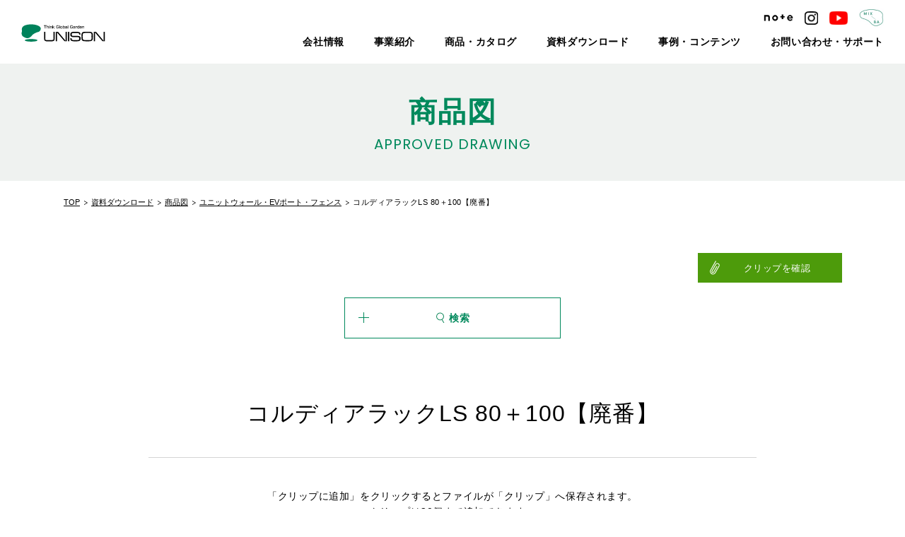

--- FILE ---
content_type: text/html; charset=UTF-8
request_url: https://www.unison-net.com/download/approved_drawing/p69871/
body_size: 7344
content:
<!DOCTYPE html>
<html lang="ja">
<head>
<!-- Google Tag Manager for HEAD section -->
<script>(function(w,d,s,l,i){w[l]=w[l]||[];w[l].push({'gtm.start':
new Date().getTime(),event:'gtm.js'});var f=d.getElementsByTagName(s)[0],
j=d.createElement(s),dl=l!='dataLayer'?'&l='+l:'';j.async=true;j.src=
'https://www.googletagmanager.com/gtm.js?id='+i+dl;f.parentNode.insertBefore(j,f);
})(window,document,'script','dataLayer','GTM-PPWX6J2');</script>
<!-- End Google Tag Manager -->
<meta charset="utf-8">
<meta name="format-detection" content="telephone=no">
<meta http-equiv="X-UA-Compatible" content="IE=edge">
<meta name="viewport" content="width=device-width, initial-scale=1, maximum-scale=1, user-scalable=0"><script src="https://www.unison-net.com/assets/js/ipad.min.js"></script>
<script>
if(isIpad()) document.querySelectorAll('meta[name="viewport"]')[0].setAttribute("content", "width=1024, shrink-to-fit=no");
</script>

<title>コルディアラックLS 80＋100【廃番】 | 人と環境の豊かな関係を築くユニソン</title>
<meta name="description" content="ユニソンのコルディアラックLS 80＋100【廃番】商品図です。商品についての詳細を記載しています。庭・まちを豊かにするユニソン商品のこだわりの意匠・デザインをぜひご覧いただき、施工の参考にしてください。">

<!--facebook-->
<meta property="og:title" content="コルディアラックLS 80＋100【廃番】 | 人と環境の豊かな関係を築くユニソン">
<meta property="og:type" content="website">
<meta property="og:url" content="https://www.unison-net.com/download/approved_drawing/p69871/">
<meta property="og:image" content="https://www.unison-net.com/wp/wp-content/uploads/2021/07/COLDIArackLS80100_prod_3.jpg">
<meta property="og:site_name" content="unison">
<meta property="og:description" content="ユニソンのコルディアラックLS 80＋100【廃番】商品図です。商品についての詳細を記載しています。庭・まちを豊かにするユニソン商品のこだわりの意匠・デザインをぜひご覧いただき、施工の参考にしてください。">
<meta property="fb:app_id" content="">
<!--/facebook-->

<!-- Twitter -->
<meta name="twitter:card" content="summary">
<meta name="twitter:url" content="https://www.unison-net.com/download/approved_drawing/p69871/">
<meta name="twitter:title" content="コルディアラックLS 80＋100【廃番】 | 人と環境の豊かな関係を築くユニソン">
<meta name="twitter:description" content="ユニソンのコルディアラックLS 80＋100【廃番】商品図です。商品についての詳細を記載しています。庭・まちを豊かにするユニソン商品のこだわりの意匠・デザインをぜひご覧いただき、施工の参考にしてください。">
<meta name="twitter:image" content="https://www.unison-net.com/wp/wp-content/uploads/2021/07/COLDIArackLS80100_prod_3.jpg">
<meta name="twitter:site" content="unison">
<meta name="twitter:creator" content="unison">
<!-- /Twitter -->

<!--css-->
<link href="https://www.unison-net.com/assets/css/style.min.css?v=12345" rel="stylesheet" media="all">
<link rel="stylesheet" href="https://www.unison-net.com/assets/css/lib/slick.min.css">
<link href="https://www.unison-net.com/assets/css/custom.css" rel="stylesheet" media="all">
<!--/css-->

<!-- Favicons, uncomment out when you get the project's favicon -->
<link rel="icon" href="https://www.unison-net.com/assets/img/common/icon/favicon.ico" type="image/vnd.microsoft.icon">

	<link rel="apple-touch-icon" sizes="180x180" href="https://www.unison-net.com/assets/img/common/other/apple-icon-180x180.png">
	<link rel="icon" type="image/png" sizes="192x192"  href="https://www.unison-net.com/assets/img/common/other/android-icon-192x192.png">

<meta name='robots' content='max-image-preview:large' />
	<style>img:is([sizes="auto" i], [sizes^="auto," i]) { contain-intrinsic-size: 3000px 1500px }</style>
	<style id='classic-theme-styles-inline-css' type='text/css'>
/*! This file is auto-generated */
.wp-block-button__link{color:#fff;background-color:#32373c;border-radius:9999px;box-shadow:none;text-decoration:none;padding:calc(.667em + 2px) calc(1.333em + 2px);font-size:1.125em}.wp-block-file__button{background:#32373c;color:#fff;text-decoration:none}
</style>
<style id='global-styles-inline-css' type='text/css'>
:root{--wp--preset--aspect-ratio--square: 1;--wp--preset--aspect-ratio--4-3: 4/3;--wp--preset--aspect-ratio--3-4: 3/4;--wp--preset--aspect-ratio--3-2: 3/2;--wp--preset--aspect-ratio--2-3: 2/3;--wp--preset--aspect-ratio--16-9: 16/9;--wp--preset--aspect-ratio--9-16: 9/16;--wp--preset--color--black: #000000;--wp--preset--color--cyan-bluish-gray: #abb8c3;--wp--preset--color--white: #ffffff;--wp--preset--color--pale-pink: #f78da7;--wp--preset--color--vivid-red: #cf2e2e;--wp--preset--color--luminous-vivid-orange: #ff6900;--wp--preset--color--luminous-vivid-amber: #fcb900;--wp--preset--color--light-green-cyan: #7bdcb5;--wp--preset--color--vivid-green-cyan: #00d084;--wp--preset--color--pale-cyan-blue: #8ed1fc;--wp--preset--color--vivid-cyan-blue: #0693e3;--wp--preset--color--vivid-purple: #9b51e0;--wp--preset--gradient--vivid-cyan-blue-to-vivid-purple: linear-gradient(135deg,rgba(6,147,227,1) 0%,rgb(155,81,224) 100%);--wp--preset--gradient--light-green-cyan-to-vivid-green-cyan: linear-gradient(135deg,rgb(122,220,180) 0%,rgb(0,208,130) 100%);--wp--preset--gradient--luminous-vivid-amber-to-luminous-vivid-orange: linear-gradient(135deg,rgba(252,185,0,1) 0%,rgba(255,105,0,1) 100%);--wp--preset--gradient--luminous-vivid-orange-to-vivid-red: linear-gradient(135deg,rgba(255,105,0,1) 0%,rgb(207,46,46) 100%);--wp--preset--gradient--very-light-gray-to-cyan-bluish-gray: linear-gradient(135deg,rgb(238,238,238) 0%,rgb(169,184,195) 100%);--wp--preset--gradient--cool-to-warm-spectrum: linear-gradient(135deg,rgb(74,234,220) 0%,rgb(151,120,209) 20%,rgb(207,42,186) 40%,rgb(238,44,130) 60%,rgb(251,105,98) 80%,rgb(254,248,76) 100%);--wp--preset--gradient--blush-light-purple: linear-gradient(135deg,rgb(255,206,236) 0%,rgb(152,150,240) 100%);--wp--preset--gradient--blush-bordeaux: linear-gradient(135deg,rgb(254,205,165) 0%,rgb(254,45,45) 50%,rgb(107,0,62) 100%);--wp--preset--gradient--luminous-dusk: linear-gradient(135deg,rgb(255,203,112) 0%,rgb(199,81,192) 50%,rgb(65,88,208) 100%);--wp--preset--gradient--pale-ocean: linear-gradient(135deg,rgb(255,245,203) 0%,rgb(182,227,212) 50%,rgb(51,167,181) 100%);--wp--preset--gradient--electric-grass: linear-gradient(135deg,rgb(202,248,128) 0%,rgb(113,206,126) 100%);--wp--preset--gradient--midnight: linear-gradient(135deg,rgb(2,3,129) 0%,rgb(40,116,252) 100%);--wp--preset--font-size--small: 13px;--wp--preset--font-size--medium: 20px;--wp--preset--font-size--large: 36px;--wp--preset--font-size--x-large: 42px;--wp--preset--spacing--20: 0.44rem;--wp--preset--spacing--30: 0.67rem;--wp--preset--spacing--40: 1rem;--wp--preset--spacing--50: 1.5rem;--wp--preset--spacing--60: 2.25rem;--wp--preset--spacing--70: 3.38rem;--wp--preset--spacing--80: 5.06rem;--wp--preset--shadow--natural: 6px 6px 9px rgba(0, 0, 0, 0.2);--wp--preset--shadow--deep: 12px 12px 50px rgba(0, 0, 0, 0.4);--wp--preset--shadow--sharp: 6px 6px 0px rgba(0, 0, 0, 0.2);--wp--preset--shadow--outlined: 6px 6px 0px -3px rgba(255, 255, 255, 1), 6px 6px rgba(0, 0, 0, 1);--wp--preset--shadow--crisp: 6px 6px 0px rgba(0, 0, 0, 1);}:where(.is-layout-flex){gap: 0.5em;}:where(.is-layout-grid){gap: 0.5em;}body .is-layout-flex{display: flex;}.is-layout-flex{flex-wrap: wrap;align-items: center;}.is-layout-flex > :is(*, div){margin: 0;}body .is-layout-grid{display: grid;}.is-layout-grid > :is(*, div){margin: 0;}:where(.wp-block-columns.is-layout-flex){gap: 2em;}:where(.wp-block-columns.is-layout-grid){gap: 2em;}:where(.wp-block-post-template.is-layout-flex){gap: 1.25em;}:where(.wp-block-post-template.is-layout-grid){gap: 1.25em;}.has-black-color{color: var(--wp--preset--color--black) !important;}.has-cyan-bluish-gray-color{color: var(--wp--preset--color--cyan-bluish-gray) !important;}.has-white-color{color: var(--wp--preset--color--white) !important;}.has-pale-pink-color{color: var(--wp--preset--color--pale-pink) !important;}.has-vivid-red-color{color: var(--wp--preset--color--vivid-red) !important;}.has-luminous-vivid-orange-color{color: var(--wp--preset--color--luminous-vivid-orange) !important;}.has-luminous-vivid-amber-color{color: var(--wp--preset--color--luminous-vivid-amber) !important;}.has-light-green-cyan-color{color: var(--wp--preset--color--light-green-cyan) !important;}.has-vivid-green-cyan-color{color: var(--wp--preset--color--vivid-green-cyan) !important;}.has-pale-cyan-blue-color{color: var(--wp--preset--color--pale-cyan-blue) !important;}.has-vivid-cyan-blue-color{color: var(--wp--preset--color--vivid-cyan-blue) !important;}.has-vivid-purple-color{color: var(--wp--preset--color--vivid-purple) !important;}.has-black-background-color{background-color: var(--wp--preset--color--black) !important;}.has-cyan-bluish-gray-background-color{background-color: var(--wp--preset--color--cyan-bluish-gray) !important;}.has-white-background-color{background-color: var(--wp--preset--color--white) !important;}.has-pale-pink-background-color{background-color: var(--wp--preset--color--pale-pink) !important;}.has-vivid-red-background-color{background-color: var(--wp--preset--color--vivid-red) !important;}.has-luminous-vivid-orange-background-color{background-color: var(--wp--preset--color--luminous-vivid-orange) !important;}.has-luminous-vivid-amber-background-color{background-color: var(--wp--preset--color--luminous-vivid-amber) !important;}.has-light-green-cyan-background-color{background-color: var(--wp--preset--color--light-green-cyan) !important;}.has-vivid-green-cyan-background-color{background-color: var(--wp--preset--color--vivid-green-cyan) !important;}.has-pale-cyan-blue-background-color{background-color: var(--wp--preset--color--pale-cyan-blue) !important;}.has-vivid-cyan-blue-background-color{background-color: var(--wp--preset--color--vivid-cyan-blue) !important;}.has-vivid-purple-background-color{background-color: var(--wp--preset--color--vivid-purple) !important;}.has-black-border-color{border-color: var(--wp--preset--color--black) !important;}.has-cyan-bluish-gray-border-color{border-color: var(--wp--preset--color--cyan-bluish-gray) !important;}.has-white-border-color{border-color: var(--wp--preset--color--white) !important;}.has-pale-pink-border-color{border-color: var(--wp--preset--color--pale-pink) !important;}.has-vivid-red-border-color{border-color: var(--wp--preset--color--vivid-red) !important;}.has-luminous-vivid-orange-border-color{border-color: var(--wp--preset--color--luminous-vivid-orange) !important;}.has-luminous-vivid-amber-border-color{border-color: var(--wp--preset--color--luminous-vivid-amber) !important;}.has-light-green-cyan-border-color{border-color: var(--wp--preset--color--light-green-cyan) !important;}.has-vivid-green-cyan-border-color{border-color: var(--wp--preset--color--vivid-green-cyan) !important;}.has-pale-cyan-blue-border-color{border-color: var(--wp--preset--color--pale-cyan-blue) !important;}.has-vivid-cyan-blue-border-color{border-color: var(--wp--preset--color--vivid-cyan-blue) !important;}.has-vivid-purple-border-color{border-color: var(--wp--preset--color--vivid-purple) !important;}.has-vivid-cyan-blue-to-vivid-purple-gradient-background{background: var(--wp--preset--gradient--vivid-cyan-blue-to-vivid-purple) !important;}.has-light-green-cyan-to-vivid-green-cyan-gradient-background{background: var(--wp--preset--gradient--light-green-cyan-to-vivid-green-cyan) !important;}.has-luminous-vivid-amber-to-luminous-vivid-orange-gradient-background{background: var(--wp--preset--gradient--luminous-vivid-amber-to-luminous-vivid-orange) !important;}.has-luminous-vivid-orange-to-vivid-red-gradient-background{background: var(--wp--preset--gradient--luminous-vivid-orange-to-vivid-red) !important;}.has-very-light-gray-to-cyan-bluish-gray-gradient-background{background: var(--wp--preset--gradient--very-light-gray-to-cyan-bluish-gray) !important;}.has-cool-to-warm-spectrum-gradient-background{background: var(--wp--preset--gradient--cool-to-warm-spectrum) !important;}.has-blush-light-purple-gradient-background{background: var(--wp--preset--gradient--blush-light-purple) !important;}.has-blush-bordeaux-gradient-background{background: var(--wp--preset--gradient--blush-bordeaux) !important;}.has-luminous-dusk-gradient-background{background: var(--wp--preset--gradient--luminous-dusk) !important;}.has-pale-ocean-gradient-background{background: var(--wp--preset--gradient--pale-ocean) !important;}.has-electric-grass-gradient-background{background: var(--wp--preset--gradient--electric-grass) !important;}.has-midnight-gradient-background{background: var(--wp--preset--gradient--midnight) !important;}.has-small-font-size{font-size: var(--wp--preset--font-size--small) !important;}.has-medium-font-size{font-size: var(--wp--preset--font-size--medium) !important;}.has-large-font-size{font-size: var(--wp--preset--font-size--large) !important;}.has-x-large-font-size{font-size: var(--wp--preset--font-size--x-large) !important;}
:where(.wp-block-post-template.is-layout-flex){gap: 1.25em;}:where(.wp-block-post-template.is-layout-grid){gap: 1.25em;}
:where(.wp-block-columns.is-layout-flex){gap: 2em;}:where(.wp-block-columns.is-layout-grid){gap: 2em;}
:root :where(.wp-block-pullquote){font-size: 1.5em;line-height: 1.6;}
</style>
<link rel="canonical" href="https://www.unison-net.com/download/approved_drawing/p69871/" />
<link rel="alternate" title="oEmbed (JSON)" type="application/json+oembed" href="https://www.unison-net.com/wp-json/oembed/1.0/embed?url=https%3A%2F%2Fwww.unison-net.com%2Fdownload%2Fapproved_drawing%2Fp69871%2F" />
<link rel="alternate" title="oEmbed (XML)" type="text/xml+oembed" href="https://www.unison-net.com/wp-json/oembed/1.0/embed?url=https%3A%2F%2Fwww.unison-net.com%2Fdownload%2Fapproved_drawing%2Fp69871%2F&#038;format=xml" />

<script>var app_url = "https://www.unison-net.com/";var app_assets = "https://www.unison-net.com/assets/";</script>
<link rel="stylesheet" href="https://www.unison-net.com/assets/css/page/imagedownload.min.css">
</head>
<body id="imagedownload" class="imagedownload imagedownload_detail">
<!-- Google Tag Manager (noscript) for BODY section -->
<noscript><iframe src="https://www.googletagmanager.com/ns.html?id=GTM-PPWX6J2" height="0" width="0" style="display:none;visibility:hidden"></iframe></noscript>
<!-- End Google Tag Manager (noscript) -->
<header class="header">
  <div class="inHeader">

          <h1 id="logo"><a href="https://www.unison-net.com/"><img src="https://www.unison-net.com/assets/img/common/logo.svg" alt="UNISON"></a></h1>
              <div class="menu">
        <div class="hamberger sp">
          <i></i><i></i><i></i>
        </div>
        <div class="menu-r1">
          <div class="menu-r1--soc">
            <a href="https://info.unison-net.com/l/879652/2025-01-29/2xz4qy" target="_blank"><img src="https://www.unison-net.com/assets/img/common/icon/ico_note.svg" alt=""></a>
            <a href="https://www.instagram.com/unison_jp/" target="_blank"><img src="https://www.unison-net.com/assets/img/common/icon/ico_ins.svg" alt=""></a>
            <a href="https://www.youtube.com/user/unisonnet" target="_blank"><img src="https://www.unison-net.com/assets/img/common/icon/ico_you.svg" alt=""></a>
            <a href="https://www.unison-net.com/mixba/" target="_blank"><img src="https://www.unison-net.com/assets/img/common/icon/ico_mix.png" alt="" width="35"></a>
          </div>
        </div>
        <div class="menu-r2">
          <ul class="gNavi">
            <li class="hasSub">
              <a class="no_lnk" href="javascript:;">会社情報</a>
              <div class="gNaviSub">
                <ul class="navSub">
                  <li><a href="https://www.unison-net.com/company/overview/">会社概要・沿革</a></li>
                  <li><a href="https://www.unison-net.com/company/philosophy/">経営理念</a></li>
                  <li><a href="https://www.unison-net.com/company/location/">拠点一覧</a></li>
                  <li><a href="https://www.unison-net.com/initiatives/">わたしたちの<br class="sp">取り組み</a></li>
                  <li><a href="https://www.unison-net.com/recruit/">採用情報</a></li>
                </ul>
              </div>
            </li>
            <li class="hasSub">
              <a class="no_lnk" href="javascript:;">事業紹介</a>
              <div class="gNaviSub">
                <ul class="navSub">
                  <li><a href="https://www.unison-net.com/gardenexterior/">カーサ＆<br class="sp">エクステリア</a></li>
                  <li><a href="https://www.unison-net.com/landscape/">ランドスケープ</a></li>
                  <li><a href="https://www.unison-net.com/passive/">温熱環境デザイン</a></li>
                  <li><a href="https://www.unison-net.com/tkm/">レジデンシャル<br class="sp">ファシリティ</a></li>
                </ul>
              </div>
            </li>
            <li class="hasSub">
              <a class="no_lnk" href="javascript:;">商品・カタログ</a>
              <div class="gNaviSub">
                <ul class="navSub">
                  <li><a href="https://www.unison-net.com/gardenexterior/product/">商品情報</a></li>
                  <li><a href="https://www.unison-net.com/webcatalog/">Webカタログ</a></li>
                  <li><a href="https://www.unison-net.com/request_top/">カタログ請求</a></li>
                </ul>
              </div>
            </li>
            <li class="hasSub">
              <a class="no_lnk" href="javascript:;">資料ダウンロード</a>
              <div class="gNaviSub">
                <p class="txt_note">＜事業者様向け＞</p>
                <ul class="navSub border_btm">
                  <li><a href="https://www.unison-net.com/download/imagedownload/">画像ダウンロード</a></li>
                  <li><a href="https://www.unison-net.com/download/repair-parts/">補修用部品一覧</a></li>
                </ul>
                <ul class="navSub maxwidth">
                  <li><a href="https://www.unison-net.com/download/manual/">取扱説明書</a></li>
                  <li><a href="https://www.unison-net.com/download/gardenexterior_cad/">参考施工図<br class="sp">（CADデータ）</a></li>
                  <li><a href="https://www.unison-net.com/download/approved_drawing/">商品図</a></li>
                  <li><a href="https://www.unison-net.com/download/signlayout/">サインレイアウト<br class="sp">依頼書</a></li>
                  <li><a href="https://www.unison-net.com/download/attachment/">取り付け対応表</a></li>
                  <li><a href="https://www.unison-net.com/download/guide/">変更・廃番案内文</a></li>
                  <li><a href="https://www.unison-net.com/business/_userdata/syouhinhosyou2025.pdf" target="_blank">商品保証について</a></li>
                </ul>
              </div>
            </li>
            <li class="hasSub">
              <a class="no_lnk" href="javascript:;">事例・コンテンツ</a>
              <div class="gNaviSub">
                <ul class="navSub">
                  <li><a href="https://www.unison-net.com/construction-example/">施工事例</a></li>
                  <li><a href="https://www.unison-net.com/pickup/">コンテンツ情報</a></li>
                  <li><a href="https://www.unison-net.com/event/">イベント情報</a></li>
                </ul>
              </div>
            </li>
            <li class="hasSub">
              <a class="no_lnk" href="javascript:;">お問い合わせ・サポート</a>
              <div class="gNaviSub">
                <ul class="navSub">
                  <li><a href="https://www.unison-net.com/contact_top/">お問い合わせ・<br class="sp">サポート</a></li>
                  <li><a href="https://www.unison-net.com/download/calendar/">営業日カレンダー</a></li>
                </ul>
              </div>
            </li>
          </ul>
        </div>
        <div class="menu-r3 sp">
          <ul class="menu-sp__lst1">
            <li><a href="https://www.unison-net.com/webcatalog/"><span>Webカタログ</span></a></li>
            <li><a href="https://www.unison-net.com/request_top/"><span>カタログ請求</span></a></li>
            <li><a href="https://www.unison-net.com/contact_top/"><span>お問い合わせ</span></a></li>
          </ul>
        </div>
        <div class="close_layer sp">
          <span></span>
        </div>
      </div>
      <div class="hamberger sp">
        <i></i><i></i><i></i>
      </div>
      </div>

</header><div id="wrap">
  <main>
    <div class="pageTitle">
      <div class="wcm">
        <h1>商品図</h1>
        <span>APPROVED DRAWING</span>
      </div>
    </div>
    <nav class="c-breadcrumb wcm">
      <ul class="breadcrumb">
        <li class="item"><a href="https://www.unison-net.com/">TOP</a></li>
        <li class="item"><a href="https://www.unison-net.com/download/">資料ダウンロード</a></li>
        <li class="item"><a href="https://www.unison-net.com/download/approved_drawing/">商品図</a></li>
                <li class="item"><a href="https://www.unison-net.com/download/approved_drawing/unitwall/">ユニットウォール・EVポート・フェンス</a></li>
                <li class="item"><span>コルディアラックLS 80＋100【廃番】</span></li>
      </ul>
    </nav>
    <div class="c-dload wcm imagedownload__inner">
      <a href="https://www.unison-net.com/download/clip/" class="c-attach c-attach--top">クリップを確認</a>
      <section class="imagedownload__popup">
  <div class="inner-btn">
    <div class="btn-zoom-search">
      <span>検索</span>
    </div>
  </div>
  <form name="imagedownload_search" action="https://www.unison-net.com/download/approved_drawing/" method="get" accept-charset="UTF-8">
    <div class="boxSearch mod">
      <div class="mod__ins">
        <p class="close"><span></span></p>
        <h3 class="mod__tit">フリーワードで検索する</h3>
        <div class="seach1">
          <input type="text" name="s" id="s" class="wd1" value="">
          <button class="btn-search btn-search--and"><span>検索</span></button>
        </div>
        <h3 class="mod__tit">条件を絞り込んで検索する</h3>
        <div class="seach2">
          <div class="mod__row">
            <h4 class="mod__tit2">使用商品</h4>
            <input id="cat" type="hidden" name="cat" value=""/>
                            <ul class="list">
                                    <li class="list__item">
                    <p class="list__btn">
                      <input type="radio" id="630" value="630"  >
                      <label class="radio" data-html-tag="label" for="630">ユニットウォール・EVポート・フェンス</label>
                    </p>
                    <div class="list__box">
                      <div class="expand">
                        <p class="title">+ さらに絞り込む</p>
                                              </div>
                    </div>
                  </li>
                                    <li class="list__item">
                    <p class="list__btn">
                      <input type="radio" id="583" value="583"  >
                      <label class="radio" data-html-tag="label" for="583">宅配ボックス・ポスト</label>
                    </p>
                    <div class="list__box">
                      <div class="expand">
                        <p class="title">+ さらに絞り込む</p>
                                              </div>
                    </div>
                  </li>
                                    <li class="list__item">
                    <p class="list__btn">
                      <input type="radio" id="628" value="628"  >
                      <label class="radio" data-html-tag="label" for="628">ライティング</label>
                    </p>
                    <div class="list__box">
                      <div class="expand">
                        <p class="title">+ さらに絞り込む</p>
                                              </div>
                    </div>
                  </li>
                                    <li class="list__item">
                    <p class="list__btn">
                      <input type="radio" id="631" value="631"  >
                      <label class="radio" data-html-tag="label" for="631">ウォーターシリーズ</label>
                    </p>
                    <div class="list__box">
                      <div class="expand">
                        <p class="title">+ さらに絞り込む</p>
                                              </div>
                    </div>
                  </li>
                                  </ul>
                      </div>
          <div class="gr-btn">
            <button class="btn-search" type="submit"><span>検索</span></button>
            <a href="javascript:;" class="btn-search btn-search--clear"><span>クリア</span></a>
          </div>
        </div>
      </div>
    </div>
  </form>
</section>
<script
  src="https://code.jquery.com/jquery-1.12.4.min.js"
  integrity="sha256-ZosEbRLbNQzLpnKIkEdrPv7lOy9C27hHQ+Xp8a4MxAQ="
  crossorigin="anonymous"></script>
<script>
var cat = [];
//on change
$('.boxSearch input[type="radio"]').change(function() {
  $('.boxSearch input[type="radio"]').prop('checked',false);
  $(this).prop('checked',true);
  cat = [];
  $('#cat').val($(this).val());
});
$('.boxSearch input[type="checkbox"]').change(function() {
    cat = [];
    // cat.push($(this).closest('.list__item').find('input[type="radio"]').val());
    $('input[type="checkbox"]:checked').each(function() {
      cat.push($(this).val());
    });
    //remove cat_lv1 if check child cat
    if(!cat){
      cat.push($(this).closest('.list__item').find('input[type="radio"]').val());
    }

    var result = cat.join('-');
    $('#cat').val(result);
});
</script>
      <div class="imagedownload_archive__frame">
        <h1 class="imagedownload_detail__title">コルディアラックLS 80＋100【廃番】</h1>
        <p class="imagedownload_detail__desc">「クリップに追加」をクリックするとファイルが「クリップ」へ保存されます。<br>クリップは20個まで追加できます。<br>(「クリップ」機能は、会員登録いただいた方のみご利用いただけます。)</p>
        <div class="imagedownload_detail__list">
                  <div class="imagedownload_detail__part">
            <div class="imagedownload_detail__part--title">商品図</div>            <ul class="imagedownload_detail__part--list">
                          <li id="item69871-0-0">
                <div class="content">
                  <div class="img">
                    <span class="thumb lazy" data-bg="https://www.unison-net.com/wp/wp-content/uploads/2022/04/pdf_img.jpg"></span>
                  </div>
                  <h3 class="title">コルディアラックLS 80＋100_商品図</h3>
                                      <a class="item_btn btn_download" href="https://www.unison-net.com/wp/wp-content/uploads/2023/05/コルディアラック-80＋100-LS80＋100_商品図.pdf" target="_blank"><span>ダウンロード</span></a>
                                                      </div>
              </li>
                          <li id="item69871-0-1">
                <div class="content">
                  <div class="img">
                    <span class="thumb lazy" data-bg="https://www.unison-net.com/wp/wp-content/uploads/2021/07/dxf_img-1.jpg"></span>
                  </div>
                  <h3 class="title">コルディアラックLS 80＋100_商品図</h3>
                                      <a class="item_btn btn_download btn_img_down" href="javascript:;" data-title="コルディアラックLS 80＋100_商品図" data-url="https://www.unison-net.com/wp/wp-content/uploads/2023/05/コルディアラック-80＋100-LS80＋100_商品図.dxf"><span>ダウンロード</span></a>
                                                    </div>
              </li>
                        </ul>
          </div>
                </div>
          
                  <a class="imagedownload__btnback" href="https://www.unison-net.com/download/approved_drawing/unitwall/"><span>商品一覧へ</span></a>
                </div>
    </div>
    <div class="c-download">
  <h3 class="c-download__ttl">資料ダウンロード<span>download</span></h3>
  <ul class="c-download__inner wcm">
    <li class="c-download__item">
      <a href="https://www.unison-net.com/download/imagedownload/" class="c-download__link">
        <img src="https://www.unison-net.com/assets/img/download/ico_login.svg" alt="画像ダウンロード会員様限定" width="35">
        <p class="c-download__text">画像ダウンロード</p>
      </a>
    </li>
    <li class="c-download__item">
      <a href="https://www.unison-net.com/download/manual/" class="c-download__link">
        <img src="https://www.unison-net.com/assets/img/download/ico_manual.svg" alt="画像ダウンロード会員様限定" width="35">
        <p class="c-download__text">商品取扱説明書</p>
      </a>
    </li>
    <li class="c-download__item">
      <a href="https://www.unison-net.com/download/gardenexterior_cad/" class="c-download__link">
        <img src="https://www.unison-net.com/assets/img/download/ico_cad.svg" alt="画像ダウンロード会員様限定" width="35">
        <p class="c-download__text">ガーデンエクステリア<br class="pc">参考施工図<br>(CADデータ）</p>
      </a>
    </li>
    <!-- <li class="c-download__item">
      <a href="https://www.unison-net.com/download/landscape_cad/" class="c-download__link">
        <img src="https://www.unison-net.com/assets/img/download/ico_cad.svg" alt="ランドスケープ参考施工図(CADデータ）" width="35">
        <p class="c-download__text">ランドスケープ<br class="pc">参考施工図<br>(CADデータ）</p>
      </a>
    </li> -->
        <li class="c-download__item">
      <a href="https://www.unison-net.com/download/approved_drawing/" class="c-download__link">
        <img src="https://www.unison-net.com/assets/img/download/ico_approved.svg" alt="商品図" width="35">
        <p class="c-download__text">商品図</span></p>
      </a>
    </li>

    <li class="c-download__item">
      <a href="https://www.unison-net.com/download/repair-parts/" class="c-download__link">
        <img src="https://www.unison-net.com/assets/img/download/ico_repair.svg" alt="補修用部品一覧表業者様限定" width="35">
        <p class="c-download__text">補修用部品一覧表<span>業者様向け</span></p>
      </a>
    </li>
    <li class="c-download__item">
      <a href="https://www.unison-net.com/download/signlayout/" class="c-download__link">
        <img src="https://www.unison-net.com/assets/img/download/ico_signlayout.svg" alt="サインレイアウト依頼書" width="35">
        <p class="c-download__text">サインレイアウト依頼書</p>
      </a>
    </li>
    <li class="c-download__item">
      <a href="https://www.unison-net.com/download/attachment/" class="c-download__link">
        <img src="https://www.unison-net.com/assets/img/download/ico_attachment.svg" alt="ユニットウォール取り付け可否一覧表" width="35">
        <p class="c-download__text">取り付け対応表</p>
      </a>
    </li>
    <li class="c-download__item">
      <a href="https://www.unison-net.com/download/guide/" class="c-download__link">
        <img src="https://www.unison-net.com/assets/img/download/ico_guide.svg" alt="各種変更・廃番の案内文" width="35">
        <p class="c-download__text">各種変更・廃番の案内文</p>
      </a>
    </li>
    <li class="c-download__item">
      <a href="https://www.unison-net.com/business/_userdata/syouhinhosyou2025.pdf" target="_blank" class="c-download__link">
        <img src="https://www.unison-net.com/assets/img/download/ico_pdf.svg" alt="商品保証について" width="35">
        <p class="c-download__text">商品保証について</p>
      </a>
    </li>
    <li class="c-download__item">
      <a href="https://www.unison-net.com/download/calendar/" class="c-download__link">
        <img src="https://www.unison-net.com/assets/img/download/ico_calendar.svg" alt="営業日カレンダー" width="35">
        <p class="c-download__text">営業日カレンダー</p>
      </a>
    </li>
      </ul>
</div>  </main>
</div>
  <div class="gr-contact">
    <ul class="gr-contact__list">
      <li><a href="https://www.unison-net.com/request_top/" class="req"><span>カタログ請求</span></a></li>
      <li><a href="https://www.unison-net.com/contact_top/" class="cont"><span>お問い合わせ</span></a></li>
    </ul>
  </div>
  <div class="gr-bnr">
    <div class="gr-bnr__list">
      <ul class="owl-carousel">
        <li><a href="https://www.unison-net.com/410magazine/"> <img src="https://www.unison-net.com/assets/img/common/other/ft_bnr_01.jpg" alt=" "></a></li>
        <!-- <li><a href="https://www.unison-net.com/mailmagazine/"> <img src="https://www.unison-net.com/assets/img/common/other/ft_bnr_02.jpg" alt=" "></a></li> -->
        <li><a href="https://www.unison-sign.com/_appli/"> <img src="https://www.unison-net.com/assets/img/common/other/ft_bnr_03.jpg" alt=" "></a></li>
        <li><a href="http://www.o-seven.co.jp/~e-toko/labo/b  lock/qanda.php"> <img src="https://www.unison-net.com/assets/img/common/other/ft_bnr_05.jpg" alt=" "></a></li>
        <li><a href="https://www.unison-net.com/community-space/"> <img src="https://www.unison-net.com/assets/img/common/other/ft_bnr_06.jpg" alt=" "></a></li>
        <li><a href="https://www.instagram.com/unison_jp/"> <img src="https://www.unison-net.com/assets/img/common/other/ft_bnr_07.jpg" alt=" "></a></li>
        <li><a href="https://www.unison-net.com/mixba/"> <img src="https://www.unison-net.com/assets/img/common/other/ft_bnr_08.jpg" alt=" "></a></li>
      </ul>
    </div>
  </div>
  <footer class="footer">
    <div class="wcm">
      <a class="logo-ft" href="https://www.unison-net.com/"><img src="https://www.unison-net.com/assets/img/common/other/ft_logo.png" alt=""></a>
      <div class="footer__list">
        <a href="https://www.unison-net.com/news/" class="item">最新情報</a>
        <a href="https://www.unison-net.com/mailmagazine/" class="item">メールマガジン</a>
        <a href="https://www.unison-net.com/links/" class="item">リンクバナーについて</a>
        <a href="https://www.unison-net.com/privacy/" class="item">プライバシーポリシー</a>
        <a href="https://www.unison-net.com/termsofuse/" class="item fw">ご利用条件</a>
      </div>
    </div>
    <div class="copyr">
      <p>©2021 UNISON Co.,Ltd.</p>
    </div>
    <a class="gotop" href="javascript:;"><img src="https://www.unison-net.com/assets/img/common/icon/ico_gotop.svg" alt=" "></a>
  </footer>


<script src="https://www.unison-net.com/assets/js/common.min.js"></script>
<script src="https://www.unison-net.com/assets/js/lib/biggerlink.js"></script>
<script src="https://www.unison-net.com/assets/js/lib/jquery.matchHeight.min.js"></script>
<script src="https://www.unison-net.com/assets/js/lib/slick.min.js"></script>
<script src="https://www.unison-net.com/assets/js/page/imagedownload.min.js"></script>
</body>
</html>


--- FILE ---
content_type: text/css
request_url: https://www.unison-net.com/assets/css/style.min.css?v=12345
body_size: 14215
content:
.clearfix:after{content:"";display:block;clear:both;height:0;visibility:hidden;line-height:0}.clearfix{display:inline-block}* html .clearfix{height:1%}.clearfix{display:block}p{margin:0;padding:0}ol,ul{list-style:none;margin:0;padding:0}input,textarea{margin:0;font-size:100%;resize:none}input[type="text"],input[type="date"],input[type="email"],input[type="number"],input[type="url"]{word-break:normal;white-space:nowrap;-webkit-appearance:none;-moz-appearance:none;-ms-appearance:none;-o-appearance:none;appearance:none}table{width:100%;border-collapse:collapse;border-spacing:0;font-size:100%}dl,dt,dd,th,td{margin:0;padding:0}h1,h2,h3,h4,h5,h6{font-weight:normal;margin:0;padding:0}html,body,div,span,applet,object,iframe,h1,h2,h3,h4,h5,h6,p,blockquote,pre,a,abbr,acronym,address,big,cite,code,del,dfn,em,img,ins,kbd,q,s,samp,small,strike,strong,sub,sup,tt,var,b,u,i,center,dl,dt,dd,ol,ul,li,fieldset,form,label,legend,table,caption,tbody,tfoot,thead,tr,th,td,article,aside,canvas,details,embed,figure,figcaption,footer,header,hgroup,menu,nav,output,ruby,section,summary,time,mark,audio,video,dialog{margin:0;padding:0;border:0;outline:0;font-size:100%;vertical-align:baseline;background:transparent}img{margin:0;padding:0;vertical-align:middle;border:0;max-width:100%;height:auto}table img{margin:0;padding:0;vertical-align:middle;border:0}article,aside,dialog,figure,footer,header,hgroup,nav,section{display:block}nav ul{list-style:none}*,*:before,*:after{-webkit-box-sizing:border-box;-moz-box-sizing:border-box;-ms-box-sizing:border-box;-o-box-sizing:border-box;box-sizing:border-box;-webkit-font-smoothing:antialiased;-moz-osx-font-smoothing:grayscale}*:focus{outline:none !important}label,select,button{cursor:pointer}@media all and (-ms-high-contrast: none), (-ms-high-contrast: active){select::-ms-expand{display:none}}@media screen\0 {select::-ms-expand{display:none}}a{outline:none;transition:0.3s}@media (min-width: 768px){a:hover{text-decoration:none;color:#aaa;opacity:0.5}}a:link,a:visited,a:active{color:#000;text-decoration:none}.ffN{font-family:"ヒラギノ角ゴ Pro", "Hiragino Kaku Gothic Pro", "ヒラギノ角ゴ Pro W3", "ヒラギノ角ゴ W3", "メイリオ", "Osaka", "ＭＳ Ｐゴシック", "MS PGothic", sans-serif}.ffM{font-family:"ヒラギノ明朝 Pro", "Hiragino Mincho Pro", "HGS明朝E", "ＭＳ Ｐ明朝", serif}.ffYG{font-family:"游ゴシック体", "游ゴシック", "YuGothic", "Yu Gothic", "ヒラギノ角ゴ Pro", "Hiragino Kaku Gothic Pro", "メイリオ", Meiryo, "MS Pゴシック", "MS PGothic", sans-serif}.ffYM{font-family:"游明朝体", "游明朝", "YuMincho", "Yu Mincho", "ヒラギノ明朝 Pro", "Hiragino Mincho Pro", "MS P明朝", "MS PMincho", serif}.screen-reader-text{clip:rect(1px, 1px, 1px, 1px);position:absolute !important;white-space:nowrap;height:1px;width:1px;overflow:hidden}.screen-reader-text:focus{background-color:#f1f1f1;border-radius:3px;box-shadow:0 0 2px 2px rgba(0,0,0,0.6);clip:auto !important;color:#21759b;display:block;font-size:14px;font-size:0.875rem;font-weight:bold;height:auto;left:5px;line-height:normal;padding:15px 23px 14px;text-decoration:none;top:5px;width:auto;z-index:100000}.wp-pagenavi{clear:both;text-align:center;font-family:Arial;font-size:14px}.wp-pagenavi span,.wp-pagenavi a{line-height:30px;display:inline-block;margin:0 4px;color:#666;text-align:center}.wp-pagenavi a,.wp-pagenavi span.current{-webkit-border-radius:15px;-moz-border-radius:15px;border-radius:15px;width:30px;height:30px;background:#ededed}.wp-pagenavi a:hover,.wp-pagenavi span.current{background:#1489c3;color:#fff}.wp-pagenavi .pages{margin-right:15px}html{font-size:62.5%;-webkit-text-size-adjust:100%;-moz-text-size-adjust:100%;-ms-text-size-adjust:100%;-o-text-size-adjust:100%;text-size-adjust:100%}body{font-family:"ヒラギノ角ゴ Pro", "Hiragino Kaku Gothic Pro", "ヒラギノ角ゴ Pro W3", "ヒラギノ角ゴ W3", "メイリオ", "Osaka", "ＭＳ Ｐゴシック", "MS PGothic", sans-serif;font-size:16px;font-size:1.6rem;width:100%;color:#000;margin:0;padding:0;line-height:1.6;letter-spacing:0;height:100%;word-break:break-word}.container{max-width:1136px;margin:0 auto}@media only screen and (min-width: 768px){.sp,.SP{display:none !important}}@media only screen and (max-width: 767px){.pc,.PC{display:none !important}}.wcm{max-width:1136px;margin:auto;padding:0 18px;width:100%}main{display:block}#wrap{overflow:hidden}.fade{opacity:0;-webkit-transition:opacity 0.15s linear;-moz-transition:opacity 0.15s linear;-ms-transition:opacity 0.15s linear;-o-transition:opacity 0.15s linear;transition:opacity 0.15s linear}.fade.in{opacity:1}.collapse{display:none}.collapse.in{display:block}tr.collapse.in{display:table-row}tbody.collapse.in{display:table-row-group}.collapsing{position:relative;height:0;overflow:hidden;-webkit-transition-property:"height, visibility";-moz-transition-property:"height, visibility";-ms-transition-property:"height, visibility";-o-transition-property:"height, visibility";transition-property:"height, visibility";-webkit-transition-duration:.35s;-moz-transition-duration:.35s;-ms-transition-duration:.35s;-o-transition-duration:.35s;transition-duration:.35s;-webkit-transition-timing-function:ease;-moz-transition-timing-function:ease;-ms-transition-timing-function:ease;-o-transition-timing-function:ease;transition-timing-function:ease}.modal-open{overflow:hidden}.modal{display:none;overflow:hidden;position:fixed;top:0;right:0;bottom:0;left:0;z-index:1050;-webkit-overflow-scrolling:touch;outline:0}.modal .close{float:right;font-size:21px;font-weight:bold;line-height:1;color:#000000;text-shadow:0 1px 0 #ffffff;opacity:0.2;filter:alpha(opacity=20)}.modal .close:hover,.modal .close:focus{color:#000000;text-decoration:none;cursor:pointer;opacity:0.5;filter:alpha(opacity=50)}.modal button.close{padding:0;cursor:pointer;background:transparent;border:0;-webkit-appearance:none}.modal.fade .modal-dialog{-webkit-transform:translate(0, -25%);-moz-transform:translate(0, -25%);-ms-transform:translate(0, -25%);-o-transform:translate(0, -25%);transform:translate(0, -25%);-webkit-transition:transform 0.3s ease-out;-moz-transition:transform 0.3s ease-out;-ms-transition:transform 0.3s ease-out;-o-transition:transform 0.3s ease-out;transition:transform 0.3s ease-out}.modal.in .modal-dialog{-webkit-transform:translate(0, 0);-moz-transform:translate(0, 0);-ms-transform:translate(0, 0);-o-transform:translate(0, 0);transform:translate(0, 0)}.modal-open .modal{overflow-x:hidden;overflow-y:auto}.modal-dialog{position:relative;width:auto;margin:10px}.modal-content{position:relative;background-color:#ffffff;border:1px solid #999999;border:1px solid rgba(0,0,0,0.2);border-radius:6px;-webkit-box-shadow:0 3px 9px rgba(0,0,0,0.5);-moz-box-shadow:0 3px 9px rgba(0,0,0,0.5);-ms-box-shadow:0 3px 9px rgba(0,0,0,0.5);-o-box-shadow:0 3px 9px rgba(0,0,0,0.5);box-shadow:0 3px 9px rgba(0,0,0,0.5);-webkit-background-clip:padding-box;-moz-background-clip:padding-box;-ms-background-clip:padding-box;-o-background-clip:padding-box;background-clip:padding-box;outline:0}.modal-backdrop{position:fixed;top:0;right:0;bottom:0;left:0;z-index:1040;background-color:#000000}.modal-backdrop.fade{opacity:0;filter:alpha(opacity=0)}.modal-backdrop.in{opacity:0.5;filter:alpha(opacity=50)}.modal-header{padding:15px;border-bottom:1px solid #e5e5e5}.modal-header .close{margin-top:-2px}.modal-title{margin:0;line-height:1.42857143}.modal-body{position:relative;padding:15px}.modal-footer{padding:15px;text-align:right;border-top:1px solid #e5e5e5}.modal-footer .btn+.btn{margin-left:5px;margin-bottom:0}.modal-footer .btn-group .btn+.btn{margin-left:-1px}.modal-footer .btn-block+.btn-block{margin-left:0}.modal-scrollbar-measure{position:absolute;top:-9999px;width:50px;height:50px;overflow:scroll}@media (min-width: 768px){.modal-dialog{width:600px;margin:30px auto}.modal-content{-webkit-box-shadow:0 5px 15px rgba(0,0,0,0.5);-moz-box-shadow:0 5px 15px rgba(0,0,0,0.5);-ms-box-shadow:0 5px 15px rgba(0,0,0,0.5);-o-box-shadow:0 5px 15px rgba(0,0,0,0.5);box-shadow:0 5px 15px rgba(0,0,0,0.5)}.modal-sm{width:300px}}@media (min-width: 992px){.modal-lg{width:900px}}.lazy{-webkit-transition:opacity 0.3s;-moz-transition:opacity 0.3s;-ms-transition:opacity 0.3s;-o-transition:opacity 0.3s;transition:opacity 0.3s;opacity:0}.lazy[data-ll-status="loaded"]{opacity:1}.modal-scrollbar-measure{position:absolute;top:-9999px;width:50px;height:50px;overflow:scroll}.alignnone{margin:5px 20px 20px 0}.aligncenter,div.aligncenter{display:block;margin:5px auto 5px auto}.alignright{float:right;margin:5px 0 20px 20px}.alignleft{float:left;margin:5px 20px 20px 0}a img.alignright{float:right;margin:5px 0 20px 20px}a img.alignnone{margin:5px 20px 20px 0}a img.alignleft{float:left;margin:5px 20px 20px 0}a img.aligncenter{display:block;margin-left:auto;margin-right:auto}.wp-caption{background:#fff;border:1px solid #f0f0f0;max-width:96%;padding:5px 3px 10px;text-align:center}.wp-caption.alignnone{margin:5px 20px 20px 0}.wp-caption.alignleft{margin:5px 20px 20px 0}.wp-caption.alignright{margin:5px 0 20px 20px}.wp-caption img{border:0 none;height:auto;margin:0;max-width:98.5%;padding:0;width:auto}.wp-caption p.wp-caption-text{font-size:11px;line-height:17px;margin:0;padding:0 4px 5px}.leftCol{width:70%;float:left}.rightCol{width:30%;float:right}.cmsContent{-webkit-text-size-adjust:none;-ms-text-size-adjust:none;word-wrap:break-word}.cmsContent:before,.cmsContent:after{content:" ";display:table}.cmsContent:after{clear:both}.cmsContent ul,.cmsContent ol{padding-left:16px;margin-bottom:30px}.cmsContent ul[style*="list-style-type: circle;"] li{list-style-type:circle}.cmsContent ul[style*="list-style-type: square;"] li{list-style-type:square}.cmsContent ul li{list-style:disc}.cmsContent ol[style*="list-style-type: lower-roman;"] li{list-style-type:lower-roman}.cmsContent ol[style*="list-style-type: lower-alpha;"] li{list-style-type:lower-alpha}.cmsContent ol[style*="list-style-type: lower-greek;"] li{list-style-type:lower-greek}.cmsContent ol[style*="list-style-type: upper-alpha;"] li{list-style-type:upper-alpha}.cmsContent ol[style*="list-style-type: upper-roman;"] li{list-style-type:upper-roman}.cmsContent ol li{list-style-type:decimal}.cmsContent p{margin-bottom:30px;font-size:14px;font-size:1.4rem;line-height:28px;letter-spacing:.03em;display:inline-block}@media (max-width: 767px){.cmsContent p{margin-bottom:20px}}.cmsContent iframe{max-width:100% !important}.cmsContent img{max-width:100%;height:auto;max-height:100%;width:auto}.cmsContent h2{font-size:24px;font-size:2.4rem;line-height:41px;letter-spacing:.03em;font-weight:bold;padding:8px 16px 7px;margin-bottom:24px;position:relative;background:#eff2f0}.cmsContent h2 .ez-toc-section{position:absolute;top:0}@media (max-width: 767px){.cmsContent h2{font-size:20px;font-size:2rem;line-height:30px;letter-spacing:.03em;font-weight:bold;padding:6px 10px 8px;margin-bottom:18px}}.cmsContent h3{font-size:22px;font-size:2.2rem;line-height:34px;letter-spacing:.03em;font-weight:bold;color:#00895c;margin-bottom:15px}@media (max-width: 767px){.cmsContent h3{font-size:18px;font-size:1.8rem;line-height:28px;letter-spacing:.03em;font-weight:bold}}.cmsContent h4{font-size:18px;font-size:1.8rem;line-height:28px;letter-spacing:.03em;font-weight:bold;color:#00895c;margin-bottom:12px}@media (max-width: 767px){.cmsContent h4{font-size:15px;font-size:1.5rem;line-height:24px;letter-spacing:.03em;font-weight:bold}}.cmsContent h5{font-size:16px;font-size:1.6rem;line-height:28px;letter-spacing:.03em;font-weight:bold;color:#00895c;margin-bottom:10px}@media (max-width: 767px){.cmsContent h5{font-size:14px;font-size:1.4rem;line-height:24px;letter-spacing:.03em;font-weight:bold}}.cmsContent a{color:#00895c;text-decoration:underline;font-size:14px;font-size:1.4rem;line-height:28px;letter-spacing:.03em}.cmsContent ul li{list-style:none;position:relative;font-size:14px;font-size:1.4rem;line-height:28px;letter-spacing:.03em;margin-bottom:5px}.cmsContent ul li:after{content:"";position:absolute;width:7px;height:1px;background:#00895c;left:-10px;top:12px}.cmsContent table{border:1px solid #bdbdbd;margin-bottom:20px}.pagingDt{position:relative;width:80%;margin:95px auto;font-size:14px}.pagingDt a{text-decoration:underline}.pagingDt .prev{background:url(../../img/blog/ico_prev.png) no-repeat left center;width:145px;float:left;padding-left:20px}.pagingDt .next{background:url(../../img/blog/ico_next.png) no-repeat right center;width:145px;float:right;padding-right:20px}.pagingDt .list{position:absolute;left:50%;top:50%;margin-left:-54px;margin-top:-9px}#wrap #ez-toc-container{border:5px solid #EFEFEF;background:#fff;border-radius:0;padding:21px 28px;max-width:662px;margin:0 auto 75px;width:100%}@media (max-width: 767px){#wrap #ez-toc-container{padding:21px 28px 16px;margin-bottom:45px}}#wrap #ez-toc-container .ez-toc-title-container{display:flex;justify-content:center;padding-left:49px}#wrap #ez-toc-container .ez-toc-title-container .ez-toc-title{display:block;font-size:16px;font-size:1.6rem;line-height:2;letter-spacing:.03em;font-weight:600;color:#00895C;text-align:center;margin-bottom:18px}@media (max-width: 767px){#wrap #ez-toc-container .ez-toc-title-container .ez-toc-title{margin-bottom:6px}}#wrap #ez-toc-container .ez-toc-list li{margin-bottom:14px}#wrap #ez-toc-container .ez-toc-list li a{display:block;font-size:14px;font-size:1.4rem;line-height:1.42857;letter-spacing:.03em;font-weight:300;color:#000;padding-left:32px;position:relative;text-decoration:underline}#wrap #ez-toc-container .ez-toc-list li a:before{content:'';width:20px;height:2px;background:#00895C;position:absolute;top:8px;left:0}#wrap #ez-toc-container .ez-toc-list ul{margin-left:27px;margin-top:13px}.article_share{display:flex;justify-content:flex-end;align-items:center;margin-bottom:20px;margin-top:49px}.article_share__lst{display:flex;margin-right:5px}.article_share__lst li{padding:0 4px}.article_share__lst li a img{width:32px}.article_share__copy{display:flex;align-items:center;font-size:10px;font-size:1rem;line-height:2.8;letter-spacing:0;font-weight:300;padding:0 8px 0 31px;border:1px solid #707070;height:32px;background:url(../img/common/icon/ico_copy.svg) top 6px left 9px/18px 18px no-repeat;cursor:pointer}.article_share__copy.copied{background:#00895C url(../img/common/icon/ico_copy_copied.svg) top 6px left 9px/18px 18px no-repeat;color:#fff}@media (max-width: 767px){.article_share{justify-content:center;margin-bottom:18px}.article_share__copy{margin-right:4px}}html.os-html,html.os-html>.os-host{display:block;overflow:hidden;box-sizing:border-box;height:100% !important;width:100% !important;min-width:100% !important;min-height:100% !important;margin:0 !important;position:absolute !important}html.os-html>.os-host>.os-padding{position:absolute}body.os-dragging,body.os-dragging *{cursor:default}.os-host,.os-host-textarea{position:relative;overflow:visible !important;-webkit-box-orient:vertical;-webkit-box-direction:normal;-ms-flex-direction:column;flex-direction:column;-ms-flex-wrap:nowrap;flex-wrap:nowrap;-webkit-box-pack:start;-ms-flex-pack:start;justify-content:flex-start;-ms-flex-line-pack:start;align-content:flex-start;-webkit-box-align:start;-ms-flex-align:start;-ms-grid-row-align:flex-start;align-items:flex-start}.os-host-flexbox{overflow:hidden !important;display:-webkit-box;display:-ms-flexbox;display:flex}.os-host-flexbox>.os-size-auto-observer{height:inherit !important}.os-host-flexbox>.os-content-glue{-webkit-box-flex:1;-ms-flex-positive:1;flex-grow:1;-ms-flex-negative:0;flex-shrink:0}.os-host-flexbox>.os-size-auto-observer,.os-host-flexbox>.os-content-glue{min-height:0;min-width:0;-webkit-box-flex:0;-ms-flex-positive:0;flex-grow:0;-ms-flex-negative:1;flex-shrink:1;-ms-flex-preferred-size:auto;flex-basis:auto}#os-dummy-scrollbar-size{position:fixed;opacity:0;-ms-filter:"progid:DXImageTransform.Microsoft.Alpha(Opacity=0)";visibility:hidden;overflow:scroll;height:500px;width:500px}#os-dummy-scrollbar-size>div{width:200%;height:200%;margin:10px 0}#os-dummy-scrollbar-size:before,#os-dummy-scrollbar-size:after,.os-content:before,.os-content:after{content:"";display:table;width:0.01px;height:0.01px;line-height:0;font-size:0;flex-grow:0;flex-shrink:0;visibility:hidden}#os-dummy-scrollbar-size,.os-viewport{-ms-overflow-style:scrollbar !important}.os-viewport-native-scrollbars-invisible#os-dummy-scrollbar-size,.os-viewport-native-scrollbars-invisible.os-viewport{scrollbar-width:none !important}.os-viewport-native-scrollbars-invisible#os-dummy-scrollbar-size::-webkit-scrollbar,.os-viewport-native-scrollbars-invisible.os-viewport::-webkit-scrollbar,.os-viewport-native-scrollbars-invisible#os-dummy-scrollbar-size::-webkit-scrollbar-corner,.os-viewport-native-scrollbars-invisible.os-viewport::-webkit-scrollbar-corner{display:none !important;width:0 !important;height:0 !important;visibility:hidden !important;background:0 0 !important}.os-content-glue{box-sizing:inherit;max-height:100%;max-width:100%;width:100%;pointer-events:none}.os-padding{box-sizing:inherit;direction:inherit;position:absolute;overflow:visible;padding:0;margin:0;left:0;top:0;bottom:0;right:0;width:auto !important;height:auto !important;z-index:0}.os-host-overflow>.os-padding{overflow:hidden}.os-viewport{direction:inherit !important;box-sizing:inherit !important;resize:none !important;outline:0 !important;position:absolute;overflow:hidden;top:0;left:0;bottom:0;right:0;padding:0;margin:0;-webkit-overflow-scrolling:touch}.os-content-arrange{position:absolute;z-index:-1;min-height:1px;min-width:1px;pointer-events:none}.os-content{direction:inherit;box-sizing:border-box !important;position:relative;display:block;height:100%;width:100%;height:100%;width:100%;visibility:visible}.os-content>.os-textarea{box-sizing:border-box !important;direction:inherit !important;background:0 0 !important;outline:0 transparent !important;overflow:hidden !important;position:absolute !important;display:block !important;top:0 !important;left:0 !important;margin:0 !important;border-radius:0 !important;float:none !important;-webkit-filter:none !important;filter:none !important;border:0 !important;resize:none !important;-webkit-transform:none !important;transform:none !important;max-width:none !important;max-height:none !important;box-shadow:none !important;-webkit-perspective:none !important;perspective:none !important;opacity:1 !important;z-index:1 !important;clip:auto !important;vertical-align:baseline !important;padding:0}.os-host-rtl>.os-padding>.os-viewport>.os-content>.os-textarea{right:0 !important}.os-content>.os-textarea-cover{z-index:-1;pointer-events:none}.os-content>.os-textarea[wrap="off"]{white-space:pre !important;margin:0 !important}.os-text-inherit{font-family:inherit;font-size:inherit;font-weight:inherit;font-style:inherit;font-variant:inherit;text-transform:inherit;text-decoration:inherit;text-indent:inherit;text-align:inherit;text-shadow:inherit;text-overflow:inherit;letter-spacing:inherit;word-spacing:inherit;line-height:inherit;unicode-bidi:inherit;direction:inherit;color:inherit;cursor:text}.os-resize-observer,.os-resize-observer-host{box-sizing:inherit;display:block;visibility:hidden;position:absolute;top:0;left:0;height:100%;width:100%;overflow:hidden;pointer-events:none;z-index:-1}.os-resize-observer-host{padding:inherit;border:inherit;border-color:transparent;border-style:solid;box-sizing:border-box}.os-resize-observer-host.observed{display:flex;flex-direction:column;justify-content:flex-start;align-items:flex-start}.os-resize-observer-host>.os-resize-observer,.os-resize-observer-host.observed>.os-resize-observer{height:200%;width:200%;padding:inherit;border:inherit;margin:0;display:block;box-sizing:content-box}.os-resize-observer-host.observed>.os-resize-observer,.os-resize-observer-host.observed>.os-resize-observer:before{display:flex;position:relative;flex-grow:1;flex-shrink:0;flex-basis:auto;box-sizing:border-box}.os-resize-observer-host.observed>.os-resize-observer:before{content:"";box-sizing:content-box;padding:inherit;border:inherit;margin:0}.os-size-auto-observer{box-sizing:inherit !important;height:100%;width:inherit;max-width:1px;position:relative;float:left;max-height:1px;overflow:hidden;z-index:-1;padding:0;margin:0;pointer-events:none;-webkit-box-flex:inherit;-ms-flex-positive:inherit;flex-grow:inherit;-ms-flex-negative:0;flex-shrink:0;-ms-flex-preferred-size:0;flex-basis:0}.os-size-auto-observer>.os-resize-observer{width:1000%;height:1000%;min-height:1px;min-width:1px}.os-resize-observer-item{position:absolute;top:0;right:0;bottom:0;left:0;overflow:hidden;z-index:-1;opacity:0;direction:ltr !important;-webkit-box-flex:0 !important;-ms-flex:none !important;flex:none !important}.os-resize-observer-item-final{position:absolute;left:0;top:0;-webkit-transition:none !important;transition:none !important;-webkit-box-flex:0 !important;-ms-flex:none !important;flex:none !important}.os-resize-observer{-webkit-animation-duration:0.001s;animation-duration:0.001s;-webkit-animation-name:os-resize-observer-dummy-animation;animation-name:os-resize-observer-dummy-animation}object.os-resize-observer{box-sizing:border-box !important}@-webkit-keyframes os-resize-observer-dummy-animation{0%{z-index:0}to{z-index:-1}}@keyframes os-resize-observer-dummy-animation{0%{z-index:0}to{z-index:-1}}.os-host-transition>.os-scrollbar,.os-host-transition>.os-scrollbar-corner{-webkit-transition:opacity 0.3s, visibility 0.3s, top 0.3s, right 0.3s, bottom 0.3s, left 0.3s;transition:opacity 0.3s, visibility 0.3s, top 0.3s, right 0.3s, bottom 0.3s, left 0.3s}html.os-html>.os-host>.os-scrollbar{position:absolute;z-index:999999}.os-scrollbar,.os-scrollbar-corner{position:absolute;opacity:1;-ms-filter:"progid:DXImageTransform.Microsoft.Alpha(Opacity=100)";z-index:1}.os-scrollbar-corner{bottom:0;right:0}.os-scrollbar{pointer-events:none}.os-scrollbar-track{pointer-events:auto;position:relative;height:100%;width:100%;padding:0 !important;border:0 !important}.os-scrollbar-handle{pointer-events:auto;position:absolute;width:100%;height:100%}.os-scrollbar-handle-off,.os-scrollbar-track-off{pointer-events:none}.os-scrollbar.os-scrollbar-unusable,.os-scrollbar.os-scrollbar-unusable *{pointer-events:none !important}.os-scrollbar.os-scrollbar-unusable .os-scrollbar-handle{opacity:0 !important}.os-scrollbar-horizontal{bottom:0;left:0}.os-scrollbar-vertical{top:0;right:0}.os-host-rtl>.os-scrollbar-horizontal{right:0}.os-host-rtl>.os-scrollbar-vertical{right:auto;left:0}.os-host-rtl>.os-scrollbar-corner{right:auto;left:0}.os-scrollbar-auto-hidden,.os-padding+.os-scrollbar-corner,.os-host-resize-disabled.os-host-scrollbar-horizontal-hidden>.os-scrollbar-corner,.os-host-scrollbar-horizontal-hidden>.os-scrollbar-horizontal,.os-host-resize-disabled.os-host-scrollbar-vertical-hidden>.os-scrollbar-corner,.os-host-scrollbar-vertical-hidden>.os-scrollbar-vertical,.os-scrollbar-horizontal.os-scrollbar-auto-hidden+.os-scrollbar-vertical+.os-scrollbar-corner,.os-scrollbar-horizontal+.os-scrollbar-vertical.os-scrollbar-auto-hidden+.os-scrollbar-corner,.os-scrollbar-horizontal.os-scrollbar-auto-hidden+.os-scrollbar-vertical.os-scrollbar-auto-hidden+.os-scrollbar-corner{opacity:0;visibility:hidden;pointer-events:none}.os-scrollbar-corner-resize-both{cursor:nwse-resize}.os-host-rtl>.os-scrollbar-corner-resize-both{cursor:nesw-resize}.os-scrollbar-corner-resize-horizontal{cursor:ew-resize}.os-scrollbar-corner-resize-vertical{cursor:ns-resize}.os-dragging .os-scrollbar-corner.os-scrollbar-corner-resize{cursor:default}.os-host-resize-disabled.os-host-scrollbar-horizontal-hidden>.os-scrollbar-vertical{top:0;bottom:0}.os-host-resize-disabled.os-host-scrollbar-vertical-hidden>.os-scrollbar-horizontal,.os-host-rtl.os-host-resize-disabled.os-host-scrollbar-vertical-hidden>.os-scrollbar-horizontal{right:0;left:0}.os-scrollbar:hover,.os-scrollbar-corner.os-scrollbar-corner-resize{opacity:1 !important;visibility:visible !important}.os-scrollbar-corner.os-scrollbar-corner-resize{background-image:url([data-uri]);background-repeat:no-repeat;background-position:100% 100%;pointer-events:auto !important}.os-host-rtl>.os-scrollbar-corner.os-scrollbar-corner-resize{-webkit-transform:scale(-1, 1);transform:scale(-1, 1)}.os-host-overflow{overflow:hidden !important}.os-theme-none>.os-scrollbar-horizontal,.os-theme-none>.os-scrollbar-vertical,.os-theme-none>.os-scrollbar-corner{display:none !important}.os-theme-none>.os-scrollbar-corner-resize{display:block !important;min-width:10px;min-height:10px}.os-theme-dark>.os-scrollbar-horizontal,.os-theme-light>.os-scrollbar-horizontal{right:10px;height:10px}.os-theme-dark>.os-scrollbar-vertical,.os-theme-light>.os-scrollbar-vertical{bottom:10px;width:10px}.os-theme-dark.os-host-rtl>.os-scrollbar-horizontal,.os-theme-light.os-host-rtl>.os-scrollbar-horizontal{left:10px;right:0}.os-theme-dark>.os-scrollbar-corner,.os-theme-light>.os-scrollbar-corner{height:10px;width:10px}.os-theme-dark>.os-scrollbar-corner,.os-theme-light>.os-scrollbar-corner{background-color:transparent}.os-theme-dark>.os-scrollbar,.os-theme-light>.os-scrollbar{padding:2px;box-sizing:border-box;background:0 0}.os-theme-dark>.os-scrollbar.os-scrollbar-unusable,.os-theme-light>.os-scrollbar.os-scrollbar-unusable{background:0 0}.os-theme-dark>.os-scrollbar>.os-scrollbar-track,.os-theme-light>.os-scrollbar>.os-scrollbar-track{background:0 0}.os-theme-dark>.os-scrollbar-horizontal>.os-scrollbar-track>.os-scrollbar-handle,.os-theme-light>.os-scrollbar-horizontal>.os-scrollbar-track>.os-scrollbar-handle{min-width:30px}.os-theme-dark>.os-scrollbar-vertical>.os-scrollbar-track>.os-scrollbar-handle,.os-theme-light>.os-scrollbar-vertical>.os-scrollbar-track>.os-scrollbar-handle{min-height:30px}.os-theme-dark.os-host-transition>.os-scrollbar>.os-scrollbar-track>.os-scrollbar-handle,.os-theme-light.os-host-transition>.os-scrollbar>.os-scrollbar-track>.os-scrollbar-handle{-webkit-transition:background-color 0.3s;transition:background-color 0.3s}.os-theme-dark>.os-scrollbar>.os-scrollbar-track>.os-scrollbar-handle,.os-theme-light>.os-scrollbar>.os-scrollbar-track>.os-scrollbar-handle,.os-theme-dark>.os-scrollbar>.os-scrollbar-track,.os-theme-light>.os-scrollbar>.os-scrollbar-track{border-radius:10px}.os-theme-dark>.os-scrollbar>.os-scrollbar-track>.os-scrollbar-handle{background:rgba(0,0,0,0.4)}.os-theme-light>.os-scrollbar>.os-scrollbar-track>.os-scrollbar-handle{background:rgba(255,255,255,0.4)}.os-theme-dark>.os-scrollbar:hover>.os-scrollbar-track>.os-scrollbar-handle{background:rgba(0,0,0,0.55)}.os-theme-light>.os-scrollbar:hover>.os-scrollbar-track>.os-scrollbar-handle{background:rgba(255,255,255,0.55)}.os-theme-dark>.os-scrollbar>.os-scrollbar-track>.os-scrollbar-handle.active{background:rgba(0,0,0,0.7)}.os-theme-light>.os-scrollbar>.os-scrollbar-track>.os-scrollbar-handle.active{background:rgba(255,255,255,0.7)}.os-theme-dark>.os-scrollbar-horizontal .os-scrollbar-handle:before,.os-theme-dark>.os-scrollbar-vertical .os-scrollbar-handle:before,.os-theme-light>.os-scrollbar-horizontal .os-scrollbar-handle:before,.os-theme-light>.os-scrollbar-vertical .os-scrollbar-handle:before{content:"";position:absolute;left:0;right:0;top:0;bottom:0;display:block}.os-theme-dark.os-host-scrollbar-horizontal-hidden>.os-scrollbar-horizontal .os-scrollbar-handle:before,.os-theme-dark.os-host-scrollbar-vertical-hidden>.os-scrollbar-vertical .os-scrollbar-handle:before,.os-theme-light.os-host-scrollbar-horizontal-hidden>.os-scrollbar-horizontal .os-scrollbar-handle:before,.os-theme-light.os-host-scrollbar-vertical-hidden>.os-scrollbar-vertical .os-scrollbar-handle:before{display:none}.os-theme-dark>.os-scrollbar-horizontal .os-scrollbar-handle:before,.os-theme-light>.os-scrollbar-horizontal .os-scrollbar-handle:before{top:-6px;bottom:-2px}.os-theme-dark>.os-scrollbar-vertical .os-scrollbar-handle:before,.os-theme-light>.os-scrollbar-vertical .os-scrollbar-handle:before{left:-6px;right:-2px}.os-host-rtl.os-theme-dark>.os-scrollbar-vertical .os-scrollbar-handle:before,.os-host-rtl.os-theme-light>.os-scrollbar-vertical .os-scrollbar-handle:before{right:-6px;left:-2px}.breadcrumb{display:-webkit-box;display:-moz-box;display:-ms-flexbox;display:-webkit-flex;display:flex;-webkit-flex-wrap:wrap;-moz-flex-wrap:wrap;-ms-flex-wrap:wrap;flex-wrap:wrap;-webkit-justify-content:flex-start;-moz-justify-content:flex-start;-ms-justify-content:flex-start;justify-content:flex-start;font-size:12px;font-size:1.2rem;padding:22px 20px 22px 0}@media (max-width: 767px){.breadcrumb{padding:12px 20px 12px 0;white-space:nowrap;overflow:hidden;text-overflow:ellipsis;display:block}}.breadcrumb li{padding-right:7px;font-size:11px;color:#000}@media (max-width: 767px){.breadcrumb li{display:inline}}.breadcrumb li a{text-decoration:underline;position:relative;padding-right:9px;color:#000}@media (min-width: 768px){.breadcrumb li a{display:inline-block}}.breadcrumb li a:after{position:absolute;content:"";width:5px;height:6px;top:50%;right:-2px;background:url(../img/common/icon/ico_arr.svg) no-repeat center center/100% 100%;display:inline-block;transform:translateY(-50%)}.breadcrumb li span{letter-spacing:0.5px}.pageTitle{background:#eff2f0;padding:39px 0 34px;color:#00895c;text-align:center}@media (max-width: 767px){.pageTitle{padding:26px 0 17px}}.pageTitle h1{font-weight:700}@media (min-width: 768px){.pageTitle h1{font-size:40px;font-size:4rem;line-height:58px;letter-spacing:1.6px}}@media (max-width: 767px){.pageTitle h1{font-size:28px;font-size:2.8rem;line-height:33px;letter-spacing:1.2px}}.pageTitle .txtjp{font-weight:600;font-family:"Hiragino Sans"}.pageTitle span{line-height:35px;font-weight:400;letter-spacing:1px;display:block;text-transform:uppercase;font-size:20px;font-size:2rem;font-family:"Poppins", sans-serif}@media (max-width: 767px){.pageTitle span{font-size:16px;font-size:1.6rem;line-height:20px;margin:4px auto 0}}.cmn_pagenavi .count_pages{display:none}.cmn_pagenavi .wp-pagenavi .pages{display:none}.cmn_pagenavi .wp-pagenavi a,.cmn_pagenavi .wp-pagenavi span{font-family:"Poppins", sans-serif;font-size:13px;font-size:1.3rem;line-height:29px;letter-spacing:0;font-weight:400;width:28px;height:30px;border:1px solid #00895c;display:inline-block;border-radius:0;color:#00895c;margin:0 2px}.cmn_pagenavi .wp-pagenavi a{background:#fff}.cmn_pagenavi .wp-pagenavi a.previouspostslink,.cmn_pagenavi .wp-pagenavi a.nextpostslink,.cmn_pagenavi .wp-pagenavi a.last,.cmn_pagenavi .wp-pagenavi a.first{border:none;position:relative;top:10px}.cmn_pagenavi .wp-pagenavi a.previouspostslink,.cmn_pagenavi .wp-pagenavi a.first{background:#fff url(../img/common/icon/ico_page_prev.svg) no-repeat center top 15px/14px 4px}.cmn_pagenavi .wp-pagenavi a.nextpostslink,.cmn_pagenavi .wp-pagenavi a.last{background:#fff url(../img/common/icon/ico_page_next.svg) no-repeat center top 15px/14px 4px}@media (min-width: 768px){.cmn_pagenavi .wp-pagenavi a.page:hover{color:#fff;background:#00895c;opacity:1 !important}}.cmn_pagenavi .wp-pagenavi span.current{color:#fff;background:#00895c}.cmn_pagenavi .wp-pagenavi span.extend{border:none}.c-download{position:relative;overflow:hidden}@media (min-width: 768px){.c-download{padding:0 0 57px}}@media (max-width: 767px){.c-download{padding-bottom:55px}}.c-download::after{content:"";position:absolute;top:134px;left:0;width:100%;height:100%;background:#eff2f0}.c-download .wcm{position:relative;z-index:1;padding:0 13px}@media (min-width: 768px){.c-download__inner{display:-webkit-box;display:-moz-box;display:-ms-flexbox;display:-webkit-flex;display:flex;-webkit-flex-wrap:wrap;-moz-flex-wrap:wrap;-ms-flex-wrap:wrap;flex-wrap:wrap;justify-content:flex-start;margin:40px auto 0}}.c-download__item{background:#fff;box-shadow:0px 5px 10px rgba(0,0,0,0.11);margin:0 5px 17px;-webkit-transition:.3s;-moz-transition:.3s;-ms-transition:.3s;-o-transition:.3s;transition:.3s}.c-download__item a{display:-webkit-box;display:-moz-box;display:-ms-flexbox;display:-webkit-flex;display:flex;padding:10px 12px;align-items:center;height:100%}@media (min-width: 768px){.c-download__item{width:calc(100% / 4 - 10px)}.c-download__item a{min-height:90px;opacity:1}.c-download__item:hover{filter:inherit}}@media only screen and (min-device-width: 768px) and (max-device-width: 1024px){.c-download__item a{padding:10px 10px}}@media (max-width: 767px){.c-download__item{margin:0 5px 8px}.c-download__item:first-child a img{padding:0 3px}.c-download__item a{padding:13px 12px 12px;min-height:61px}}.c-download__item span{color:#00895c;display:block}@media (min-width: 768px){.c-download__item img{margin:0 10px 0 0}}@media (max-width: 767px){.c-download__item img{margin:0 18px 0 0}}.c-download__ttl{text-align:center;color:#00895c;font-size:24px;font-size:2.4rem;font-weight:bold;letter-spacing:0.8px}@media (min-width: 768px){.c-download__ttl{margin:0 auto 35px}}@media (max-width: 767px){.c-download__ttl{margin:0 auto 26px}}.c-download__ttl span{font-size:16px;font-size:1.6rem;display:block;text-transform:uppercase;font-weight:normal;letter-spacing:0;line-height:27px}.c-download__text{font-size:16px;font-size:1.6rem;line-height:20px;letter-spacing:0.8px;max-width:calc(100% - 25px);width:100%}@media only screen and (min-device-width: 768px) and (max-device-width: 1024px){.c-download__text{font-size:10px;font-size:1rem;letter-spacing:0;line-height:22px}}@media only screen and (max-width: 350px){.c-download__text{font-size:12px;font-size:1.2rem}}.c-attach{background-color:#4d9b0b;color:#fff;text-align:center;display:block;letter-spacing:0.5px;font-size:13px;font-size:1.3rem;max-width:204px;width:100%;margin:0 0 0 auto;background-image:url(./../img/download/ico_attach.svg);background-size:28px 21px;background-repeat:no-repeat;background-position:center left 10px;padding:12px 0 10px 20px;z-index:5}.c-attach:link,.c-attach:visited,.c-attach:active{color:#fff}.c-attach--download{background-color:#00895c;background-image:none;padding:12px 0 12px}@media (max-width: 767px){.c-attach--download{padding:14px 0 14px}}@media (min-width: 768px){.c-attach--file{margin-bottom:0}}@media (max-width: 767px){.c-attach--file{padding:14px 0 14px 13px;background-position:center left 2px;background-size:23px 16px}}.c-attach.added{background-color:#b9b9b9;opacity:1}@media (min-width: 768px){.c-attach{position:absolute;right:17px;top:5px}}@media only screen and (min-device-width: 768px) and (max-device-width: 1024px){.c-attach{max-width:120px;font-size:11px;font-size:1.1rem;background-size:24px 18px;background-position:center left 5px;top:5px}}@media (max-width: 767px){.c-attach{max-width:142px;margin:0 auto}}@media (max-width: 767px){.c-attach--top{max-width:204px;margin:0 auto}}.thumb{display:block;background-repeat:no-repeat;background-position:center center;background-size:cover;-webkit-transition:all 0.3s;-moz-transition:all 0.3s;-ms-transition:all 0.3s;-o-transition:all 0.3s;transition:all 0.3s;-webkit-backface-visibility:hidden;-moz-backface-visibility:hidden;backface-visibility:hidden}.c-top{background:#f8f8f8}@media (min-width: 768px){.c-top{border-bottom:1px solid #d5d5d5;box-sizing:border-box}}.c-top__heading{display:-webkit-box;display:-moz-box;display:-ms-flexbox;display:-webkit-flex;display:flex;-webkit-flex-wrap:wrap;-moz-flex-wrap:wrap;-ms-flex-wrap:wrap;flex-wrap:wrap;-webkit-align-items:center;-moz-align-items:center;-ms-align-items:center;align-items:center;-webkit-justify-content:space-between;-moz-justify-content:space-between;-ms-justify-content:space-between;justify-content:space-between;padding:13px 0 15px;max-width:550px;width:100%;margin:0 auto}.c-top__heading a{font-size:14px;font-size:1.4rem;color:#00895c;letter-spacing:0.5px;font-weight:bold}.blockTitle{text-align:center;color:#00895c;font-size:34px;font-size:3.4rem;line-height:34px;font-weight:bold;letter-spacing:4px}@media (min-width: 768px){.blockTitle{margin:0 auto 17px}}@media (max-width: 767px){.blockTitle{font-size:26px;font-size:2.6rem;line-height:26px;margin:0 auto 26px}}.blockTitle span{font-size:16px;font-size:1.6rem;display:block;text-transform:uppercase;font-weight:normal;font-family:"Poppins", sans-serif;letter-spacing:0.8px;line-height:40px}@media (max-width: 767px){.blockTitle span{font-size:14px;font-size:1.4rem;line-height:35px}}a.c-company-btn{display:block;width:270px;height:58px;line-height:58px;font-size:14px;font-size:1.4rem;font-weight:bold;text-align:center;color:#00895c;border:1px solid #00895c;background:url("../img/common/icon/ico_arr_green_left.svg") center left 20px no-repeat;margin:0 auto}@media (max-width: 767px){a.c-company-btn{width:270px;height:42px;line-height:42px}}a.c-company-btn:hover{opacity:1;background-position:center left 10px}.btn-zoom-search{position:relative;transition:opacity 0.3s}.btn-zoom-search:before,.btn-zoom-search:after{content:"";width:12px;height:1px;position:absolute;top:calc(50% - 1px);left:13px;background-color:#00895c}.btn-zoom-search:after{transform:rotate(90deg)}@media (min-width: 768px){.btn-zoom-search:hover{opacity:0.5}}@media (min-width: 768px){.boxSearch{padding:0 !important;width:100vw;height:100vh}.boxSearch .os-viewport{display:flex;flex-wrap:wrap;align-items:center;justify-content:center}.boxSearch__inner{padding:50px 0;width:100%;height:100%;display:flex;flex-wrap:wrap;align-items:center;justify-content:center}.boxSearch .btn-search{transition:opacity 0.3s}.boxSearch .btn-search:hover{opacity:0.5}.boxSearch .close span{transition:opacity 0.3s}.boxSearch .close span:hover{cursor:pointer;opacity:0.5}}@media (max-width: 767px){.boxSearch.mod .list__box .title{margin-bottom:10px}.boxSearch.mod .list__box .expand-item:last-child .cat-child{border-bottom:0}.boxSearch.mod .list__item p .checkbox{padding-left:30px}}.no_lnk{cursor:default;opacity:1 !important}.contact_notice{text-align:center;font-weight:bold;background-color:#f6d9dd;border:1px solid #b11527;padding:15px;margin-bottom:70px}.contact_notice__title{font-size:18px;font-weight:bold;background-color:#b11527;color:#fff;padding:6px 10px;margin-bottom:10px}.contact_notice__desc{font-size:14px;color:#333333;line-height:1.5}@media (max-width: 767px){.contact_notice{margin-bottom:50px}}@media (min-width: 768px){.request-top .contact_notice{margin-bottom:36px}}.contact-top .intro{padding:35px 0 93px}@media (max-width: 767px){.contact-top .intro{padding:50px 0 70px}}.contact-top .intro__btn{text-align:center;margin-bottom:78px}@media (max-width: 767px){.contact-top .intro__btn{margin-bottom:65px}}.contact-top .intro__btn p{font-size:16px;letter-spacing:0.7px;margin-bottom:20px}@media (max-width: 767px){.contact-top .intro__btn p{margin-bottom:10px}}@media (max-width: 374px){.contact-top .intro__btn p{font-size:14px}}.contact-top .intro__btn a{display:inline-block;width:377px;height:58px;line-height:58px;border:1px solid #12895c;color:#fff;font-size:14px;letter-spacing:0.7px;font-weight:bold;text-indent:-15px;background:#12895c url(../img/common/icon/ico_arr_white.svg) top 50% right 20px no-repeat}@media (max-width: 767px){.contact-top .intro__btn a{width:100%;text-indent:-20px}}@media (max-width: 374px){.contact-top .intro__btn a{font-size:12px}}.contact-top .intro__btn a:hover{opacity:1;background-position:top 50% right 10px}body.hide_header_footer{padding-top:0}body.hide_header_footer .header,body.hide_header_footer .footer,body.hide_header_footer .gr-contact,body.hide_header_footer .gr-bnr{display:none !important}.btn-thanks{background-color:#00895c;background-image:url("data:image/svg+xml,%3Csvg xmlns='http://www.w3.org/2000/svg' width='15' height='4' viewBox='0 0 15 4'%3E%3Cpath id='Path_7051' data-name='Path 7051' d='M8.516,0H22.281L18.066-3.441' transform='translate(-8.516 3.829)' fill='none' stroke='%23fff' stroke-width='1'/%3E%3C/svg%3E%0A");background-position:right 22px center;background-size:15px 4px;background-repeat:no-repeat;display:flex;align-items:center;justify-content:center;width:100%;max-width:340px;height:72px;margin:70px auto 115px}.btn-thanks strong{color:#fff;font-size:17px;font-size:1.7rem;line-height:1.70588;letter-spacing:.04em;text-decoration:none}.txt-year{text-align:right;letter-spacing:0.08em;margin:50px 0}@media only screen and (min-width: 768px) and (max-width: 1100px){.txt-year{padding-right:20px}}.c-business{margin:93px auto 8px;overflow:hidden}@media (max-width: 767px){.c-business{margin-bottom:45px}}.c-business__ttl{color:#00895c;font-size:36px;font-size:3.6rem;font-weight:bold;text-align:center;line-height:38px;margin:0 0 48px;letter-spacing:0.8px}@media (max-width: 767px){.c-business__ttl{font-size:26px;font-size:2.6rem;margin:0 0 20px}}.c-business__ttl span{font-size:16px;font-size:1.6rem;font-family:"Poppins", sans-serif;display:block;line-height:20px;margin:10px 00;font-weight:normal;text-transform:uppercase}@media (max-width: 767px){.c-business__ttl span{font-size:14px;font-size:1.4rem;margin:2px 0}}.c-business__wrap{max-width:1136px;width:100%;position:relative;margin:0 auto;padding:0 0 62px}@media (max-width: 767px){.c-business__wrap{padding:0 0 40px}}.c-business__wrap::after{content:"";position:absolute;top:104px;right:calc((-100vw + 1136px) / 2);width:100vw;height:100%;background:#eff2f0}@media (max-width: 767px){.c-business__wrap::after{top:70px;width:80%;right:auto;left:0}}.c-business__inner{width:calc(100% + 42px);margin:0 -21px;position:relative;z-index:1;max-width:unset}@media (min-width: 768px){.c-business__inner{display:-webkit-box;display:-moz-box;display:-ms-flexbox;display:-webkit-flex;display:flex;-webkit-align-items:flex-start;-moz-align-items:flex-start;-ms-align-items:flex-start;align-items:flex-start;-webkit-justify-content:space-between;-moz-justify-content:space-between;-ms-justify-content:space-between;justify-content:space-between}}@media (max-width: 767px){.c-business__inner{padding-bottom:30px}}.c-business__item{width:100%;transition:0.3s;width:33.3333%;padding:0 21px}@media (min-width: 768px){.c-business__item:hover{opacity:0.5}}@media (max-width: 767px){.c-business__item{width:100%}.c-business__item:not(:last-child){margin:0 0 35px}}@media (max-width: 767px){.c-business__item:last-child .c-business__heading{line-height:42px}}.c-business__item:last-child .c-business__heading span{padding-top:6px}.c-business__area{position:relative;box-shadow:0px 5px 10px rgba(0,0,0,0.3);margin:0 0 18px}@media (max-width: 767px){.c-business__area{margin:0 0 19px}}.c-business__txt{font-size:14px;font-size:1.4rem;letter-spacing:0.4px;line-height:24px}.c-business__heading{font-family:"Poppins", sans-serif;font-size:28px;font-size:2.8rem;text-transform:uppercase;line-height:40px;color:#fff;text-align:center;position:absolute;bottom:0;left:0;right:0;font-weight:600;padding:20px 0;letter-spacing:1px;z-index:2}@media (max-width: 767px){.c-business__heading{padding:10px 0;letter-spacing:0;line-height:20px;font-size:28px;font-size:2.8rem}}.c-business__heading::after{content:"";position:absolute;left:0;top:0;width:100%;height:100%;background:linear-gradient(rgba(103,69,22,0) 0%, #674516 100%);opacity:0.35;z-index:-1}.c-business__heading span{display:block;line-height:20px;margin:3px 0 3px;font-size:14px;font-size:1.4rem;letter-spacing:0.04em;position:relative;z-index:2}@media (max-width: 767px){.c-business__heading span{margin:12px 0}}.c-business .btn-center{width:305px}.c-business .note{margin:10px 0 0 45px;font-size:14px;font-size:1.4rem;line-height:20px;letter-spacing:0.5px}.tkm-other{position:relative;margin:0 auto 8px;padding:118px 0 0}@media (max-width: 767px){.tkm-other{padding:75px 0 0}}@media (max-width: 767px){.tkm-other{margin-bottom:29px}}.tkm-other__wrap{position:relative;padding:0 0 48px}@media (max-width: 767px){.tkm-other__wrap{padding:0 0 52px}}.tkm-other__wrap::after{content:"";position:absolute;top:110px;left:0;right:0;background:#eff2f0;width:100%;height:calc(100% - 110px);z-index:-1}@media (max-width: 767px){.tkm-other__wrap::after{top:68px;width:calc(100% - 77px);height:calc(100% - 68px)}}.tkm-other__inner{display:flex;align-items:flex-start;justify-content:space-between;max-width:1140px;width:100%;margin:0 auto}@media (max-width: 767px){.tkm-other__inner{flex-wrap:wrap}}.tkm-other__item{max-width:339px;width:100%;margin:0 auto;position:relative}@media (min-width: 768px){.tkm-other__item{background:#eff2f0}}@media only screen and (min-width: 768px) and (max-width: 1100px){.tkm-other__item{max-width:33.3333%;margin:0 21px}}@media only screen and (min-width: 1025px){.tkm-other__item:hover{opacity:1}.tkm-other__item:hover .tkm-other__img,.tkm-other__item:hover .tkm-other__txt{opacity:0.5}}@media (max-width: 767px){.tkm-other__item{margin-bottom:35px;max-width:calc(100% - 35px)}.tkm-other__item:last-child{margin-bottom:0}}.tkm-other__img{position:relative;transition:0.3s;box-shadow:0px 5px 10px rgba(0,0,0,0.3)}@media (max-width: 767px){.tkm-other__img img{width:100%}}.tkm-other__img::before{content:"";position:absolute;top:0;left:0;right:0;width:100%;height:100%;background:linear-gradient(rgba(103,69,22,0) 0%, #674516 100%);opacity:0.35}.tkm-other__box{position:absolute;bottom:20px;left:0;right:0;z-index:2}.tkm-other__heading{font-family:"Poppins", sans-serif;font-weight:600;font-size:28px;letter-spacing:0.04em;text-align:center;color:#fff;text-transform:uppercase}@media (min-width: 768px){.tkm-other__heading{line-height:45px}}@media only screen and (min-width: 768px) and (max-width: 1200px){.tkm-other__heading{line-height:30px}}@media (max-width: 767px){.tkm-other__heading{font-size:26px;letter-spacing:0.04em}}.tkm-other__sub{font-size:14px;letter-spacing:0.04em;text-align:center;color:#fff}@media (max-width: 767px){.tkm-other__sub{font-size:13px}}.tkm-other__txt{transition:0.3s;font-size:14px;letter-spacing:0.03em;text-align:left;margin-top:23px;line-height:24px}@media (max-width: 767px){.tkm-other__txt{margin-top:19px}}.tkm-heading{color:#00895c;font-size:36px;font-size:3.6rem;font-weight:bold;text-align:center;line-height:38px;margin:0 0 37px;letter-spacing:1px}@media (max-width: 767px){.tkm-heading{font-size:26px;font-size:2.6rem;margin:0 0 33px}}.tkm-heading span{font-size:16px;font-size:1.6rem;font-family:"Poppins", sans-serif;display:block;line-height:20px;margin:10px 0;font-weight:normal;text-transform:uppercase}@media (max-width: 767px){.tkm-heading span{font-size:14px;font-size:1.4rem;margin:2px 0}}.gr-contact{width:100%;background:#efefef;padding:40px 18px 40px}@media (max-width: 767px){.gr-contact{padding:40px 18px 30px}}.gr-contact__list{display:flex;flex-wrap:wrap;justify-content:center}.gr-contact__list li{display:inline-block;padding:0 18px;max-width:50%}@media (max-width: 767px){.gr-contact__list li{padding:0 2px 0 25px;width:100%;max-width:100%;margin-bottom:20px}}.gr-contact__list li a{width:100%;display:inline-block;color:#fff;font-size:17px;font-size:1.7rem;line-height:72px;letter-spacing:.04em;font-weight:bold;text-align:center;padding:0 30px 0 30px;width:340px;position:relative}@media (max-width: 767px){.gr-contact__list li a{max-width:inherit;width:100%}}.gr-contact__list li a:before,.gr-contact__list li a:after{content:"";position:absolute}.gr-contact__list li a:after{background:url(../img/common/icon/ico_arr_white.svg) no-repeat center center/100% 100%;width:14px;height:4px;right:20px;top:50%;transition:right 0.3s}@media (min-width: 768px){.gr-contact__list li a:hover{opacity:1 !important}.gr-contact__list li a:hover:after{right:10px}}.gr-contact__list li a.req{background:#00895c}.gr-contact__list li a.req:before{width:77px;height:61px;background:url(../img/common/icon/ico_ft_book.svg) no-repeat center center/100% 100%;left:-20px;top:0}.gr-contact__list li a.cont{background:#91a306}.gr-contact__list li a.cont:before{width:76px;height:50px;background:url(../img/common/icon/ico_ft_contact.svg) no-repeat center center/100% 100%;left:-12px;top:9px}.gr-bnr{overflow:hidden;background:#e3e3e3;padding:30px 0px 20px}@media (max-width: 767px){.gr-bnr{padding:20px 18px 15px}}.gr-bnr__list ul{display:flex;flex-wrap:wrap}@media (max-width: 767px){.gr-bnr__list ul{width:calc(100% + 12px);margin-left:-6px}}.gr-bnr__list ul li{padding:0 6px}@media (max-width: 767px){.gr-bnr__list ul li{width:50%;margin-bottom:10px}}.gr-bnr__list ul li a{width:100%;display:inline-block;text-align:center;max-width:208px}.gr-bnr__list .slick-slider .slick-prev,.gr-bnr__list .slick-slider .slick-next{width:82px;height:82px;z-index:11;border:none !important;border-radius:0 !important;box-shadow:none !important;top:50%}.gr-bnr__list .slick-slider .slick-prev:before,.gr-bnr__list .slick-slider .slick-next:before{display:none}.gr-bnr__list .slick-slider .slick-prev:hover,.gr-bnr__list .slick-slider .slick-next:hover{opacity:.9}.gr-bnr__list .slick-slider .slick-prev{left:-3px;background:url(../img/common/icon/ico_slide_prev.svg) no-repeat center center/100% 100%}.gr-bnr__list .slick-slider .slick-next{right:-3px;background:url(../img/common/icon/ico_slide_next.svg) no-repeat center center/100% 100%}.footer{padding-top:50px;padding-bottom:60px}@media (max-width: 767px){.footer{padding-top:35px;padding-bottom:25px}}.footer .wcm{display:flex;flex-wrap:wrap}@media (min-width: 768px){.footer .wcm{padding-bottom:52px}}@media (max-width: 767px){.footer .wcm{padding:0 0 35px;overflow:hidden}}.footer .copyr{text-align:center}.footer .copyr p{font-size:10px;font-size:1rem;line-height:17px;letter-spacing:.04em}@media (max-width: 767px){.footer .copyr p{font-size:8px;font-size:.8rem;line-height:17px;letter-spacing:.04em}}.footer .logo-ft{display:inline-block;width:178px}@media (max-width: 767px){.footer .logo-ft{width:100%;text-align:center;padding-bottom:30px}}.footer .logo-ft img{width:178px}.footer__list{width:calc(100% - 178px);display:flex;flex-wrap:wrap;padding-left:95px;padding-top:14px;flex-wrap:wrap}@media (min-width: 768px){.footer__list{margin-bottom:-15px}}@media (max-width: 767px){.footer__list{width:calc(100% + 1px);border-top:1px solid #DDDDDD;padding:0}}.footer__list .item{font-size:12px;letter-spacing:0.04em;font-weight:300}@media (min-width: 768px){.footer__list .item{margin-bottom:15px}.footer__list .item:not(:last-child){margin-right:40px}}@media (max-width: 767px){.footer__list .item{border-right:1px solid #DDDDDD;border-bottom:1px solid #DDDDDD;width:50%;padding:15px 18px}.footer__list .item.fw{width:100%}}.gotop{position:fixed;bottom:-64px;right:0;width:64px;height:64px;cursor:pointer;transition:bottom 0.3s;z-index:99}.gotop.show{bottom:50px}@media (max-width: 767px){.gotop.show{bottom:0}}.header{position:fixed;left:0;top:0;z-index:1000;width:100%;padding:0px 30px;background:#fff}@media only screen and (min-width: 768px) and (max-width: 1024px){.header{padding:0 18px}}@media (max-width: 767px){.header{padding:0px 15px;position:fixed;top:0;left:0;z-index:999999}}.header .inHeader{margin:0 auto;position:relative;z-index:2000;background:#fff;height:90px;align-items:center;display:flex;flex-wrap:wrap}@media (max-width: 767px){.header .inHeader{height:63px;padding-top:0px}}.header .inHeader #logo{width:120px}.header .inHeader .menu{width:calc(100% - 120px);padding-top:12px}.header .inHeader .menu .menu-r1{display:flex;flex-wrap:wrap;justify-content:flex-end;margin-bottom:5px}.header .inHeader .menu .menu-r1--cont{text-align:right}@media only screen and (min-width: 768px) and (max-width: 970px){.header .inHeader .menu .menu-r1--cont{width:calc(100% - 130px)}}.header .inHeader .menu .menu-r1--cont ul{display:flex;flex-wrap:wrap}.header .inHeader .menu .menu-r1--cont ul li{padding:0 22px}@media only screen and (min-width: 768px) and (max-width: 970px){.header .inHeader .menu .menu-r1--cont ul li{padding:0 10px}}.header .inHeader .menu .menu-r1--cont ul li a{font-size:11px;font-size:1.1rem;line-height:19px;letter-spacing:.04em}@media only screen and (min-width: 768px) and (max-width: 970px){.header .inHeader .menu .menu-r1--cont ul li a{font-size:10px}}.header .inHeader .menu .menu-r1--soc{margin-left:10px}@media (min-width: 768px){.header .inHeader .menu .menu-r1--soc{margin-top:-2px}}@media only screen and (min-width: 768px) and (max-width: 970px){.header .inHeader .menu .menu-r1--soc{width:190px;margin-left:0}}.header .inHeader .menu .menu-r1--soc a{margin-left:12px;display:inline-block !important}.header .inHeader .menu .menu-r2 ul{display:flex;flex-wrap:wrap;justify-content:flex-end;margin-right:-21px}.header .inHeader .menu .menu-r2 ul li{padding:0 21px;position:relative}@media only screen and (min-width: 768px) and (max-width: 970px){.header .inHeader .menu .menu-r2 ul li{padding:0 15px}}.header .inHeader .menu .menu-r2 ul li a{font-size:14px;font-size:1.4rem;line-height:24px;letter-spacing:.04em;font-weight:bold;padding-bottom:20px;display:inline-block}@media only screen and (min-width: 768px) and (max-width: 970px){.header .inHeader .menu .menu-r2 ul li a{font-size:12px}}.header .inHeader .menu .menu-r2 ul li .nav-sub{position:absolute;width:222px;top:41px;left:50%;transform:translateX(-50%);z-index:999;display:none}.header .inHeader .menu .menu-r2 ul li .nav-sub li{width:100%;background:#f8f8f8;text-align:center;border-bottom:2px solid #eff2f0}.header .inHeader .menu .menu-r2 ul li .nav-sub li a{font-size:14px;font-size:1.4rem;line-height:24px;letter-spacing:.04em;font-weight:bold;color:#00895c;padding:12px 10px 12px}.header .inHeader .hamberger{position:absolute;width:23px;height:23px;right:0;z-index:1}.header .inHeader .hamberger i{height:2px;width:23px;background:#000;position:absolute;content:"";display:block;right:0px;transition:0.3s}.header .inHeader .hamberger i:nth-of-type(1){top:calc(50% - 7px)}.header .inHeader .hamberger i:nth-of-type(2){top:calc(50% - 0px)}.header .inHeader .hamberger i:nth-of-type(3){top:calc(50% + 7px)}.header .inHeader .menu-sp{position:fixed;top:0;left:0;width:100%;height:100%;background:#ebebeb;padding:62px 18px 60px;overflow:auto;backface-visibility:hidden;opacity:0;visibility:hidden;transition:0.3s;z-index:999}.header .inHeader .menu-sp .hamberger{position:absolute;width:23px;height:23px;right:15px;top:20px}.header .inHeader .menu-sp .ins{display:block;padding-bottom:20px;overflow:hidden}.header .inHeader .menu-sp__lst1{display:flex;flex-wrap:wrap;width:calc(100% + 8px);margin-left:-4px;background:none;margin-bottom:8px}.header .inHeader .menu-sp__lst1 li{width:33.333%;padding:0 4px}.header .inHeader .menu-sp__lst1 li a{display:flex;width:100%;height:96px;align-items:flex-end;padding:8px 5px;text-align:center}.header .inHeader .menu-sp__lst1 li a span{display:inline-block;font-size:13px;font-size:1.3rem;line-height:23px;letter-spacing:.04em;font-weight:bold;color:#fff;width:100%}@media only screen and (max-width: 350px){.header .inHeader .menu-sp__lst1 li a span{font-size:11px}}.header .inHeader .menu-sp__lst1 li:nth-of-type(1) a{background:#00895c url(../img/common/icon/ico_web.svg) no-repeat center top 15px/36px 45px}.header .inHeader .menu-sp__lst1 li:nth-of-type(2) a{background:#4d9b19 url(../img/common/icon/ico_book.svg) no-repeat center top 20px/46px 36px}.header .inHeader .menu-sp__lst1 li:nth-of-type(3) a{background:#91a31e url(../img/common/icon/ico_contact_w.svg) no-repeat center top 25px/47px 27px}.header .inHeader .menu-sp__lst2{padding:17px 12px 10px;background:#fff}.header .inHeader .menu-sp__lst2 span{font-size:16px;font-size:1.6rem;line-height:27px;letter-spacing:.04em;font-weight:bold;color:#00895c;display:inline-block;margin-bottom:7px}@media only screen and (max-width: 350px){.header .inHeader .menu-sp__lst2 span{font-size:14px}}.header .inHeader .menu-sp__lst2 ul{display:flex;flex-wrap:wrap;width:calc(100% + 4px);margin-left:-2px}.header .inHeader .menu-sp__lst2 ul li{padding:0 2px;width:50%;margin-bottom:4px}.header .inHeader .menu-sp__lst2 ul li a{font-size:13px;font-size:1.3rem;line-height:17px;letter-spacing:0em;font-weight:bold;display:flex;align-items:center;width:100%;color:#00895c;padding:5px 14px;height:62px;text-align:left;background:#eaf5f0 url(../img/common/icon/ico_arr_down.svg) no-repeat right 8px center/5px 13px}@media only screen and (max-width: 350px){.header .inHeader .menu-sp__lst2 ul li a{font-size:12px}}.header .inHeader .menu-sp__lst2 ul li.first a,.header .inHeader .menu-sp__lst2 ul li.act a{background:#00895C url(../img/common/icon/ico_arr_down_white.svg) no-repeat right 8px center/5px 13px;color:#fff}.header .inHeader .menu-sp__lst3{display:flex;flex-wrap:wrap;width:calc(100% + 2px);margin-left:-1px;margin-bottom:6px}.header .inHeader .menu-sp__lst3 li{width:50%;padding:0 1px;margin-bottom:2px}.header .inHeader .menu-sp__lst3 li a{display:flex;align-items:center;width:100%;padding:16px 26px 16px 15px;font-size:15px;font-size:1.5rem;line-height:26px;letter-spacing:.04em;font-weight:bold;color:#00895c;background:#fff url(../img/common/icon/ico_arr2.svg) no-repeat right 10px center/16px 4px;height:100%}@media only screen and (max-width: 350px){.header .inHeader .menu-sp__lst3 li a{font-size:12px}}.header .inHeader .menu-sp .gr-sub-page{margin-bottom:8px}.header .inHeader .menu-sp__lst4.tabs{display:none}.header .inHeader .menu-sp__lst4.lst4-sp{margin-bottom:8px}.header .inHeader .menu-sp__lst4 li{margin-bottom:1px}.header .inHeader .menu-sp__lst4 li a{font-size:14px;font-size:1.4rem;line-height:24px;letter-spacing:.04em;color:#00895c;display:inline-block;width:100%;padding:14px 26px 13px 15px;background:#fff url(../img/common/icon/ico_arr2.svg) no-repeat right 10px center/16px 4px}@media only screen and (max-width: 350px){.header .inHeader .menu-sp__lst4 li a{font-size:12px}}.header .inHeader .menu-sp__lst5{display:flex;flex-wrap:wrap;text-align:center;background:#fff;justify-items:center;align-items:center;justify-content:center;padding:14px 12px}.header .inHeader .menu-sp__lst5 li{margin:0 12px}.header .inHeader .menu-sp__lst5 li:nth-of-type(1) a img{width:56px;height:15px}.header .inHeader .menu-sp__lst5 li:nth-of-type(2) a img{width:32px;height:32px}.header .inHeader .menu-sp__lst5 li:nth-of-type(3) a img{width:38px;height:27px}.header .inHeader .menu-sp__lst5 li:nth-of-type(4) a img{width:52px;height:46px}.header .inHeader .close_layer{width:100%;display:block;height:35px;text-align:center;padding:13px 0}.header .inHeader .close_layer span{width:35px;height:35px;background:url(../img/common/icon/ico_close2.svg) no-repeat center center/16px 16px;margin:0 auto 16px auto;display:inline-block}@media (max-width: 767px){.layerOn{overflow:hidden;height:100%}}.layerOn .header .inHeader .hamberger{z-index:9}.layerOn .header .inHeader .hamberger.active i{background:#00895c}.layerOn .header .inHeader .hamberger.active i:first-child{-webkit-transform:translateY(10px) rotate(-45deg);transform:translateY(7px) rotate(-45deg)}.layerOn .header .inHeader .hamberger.active i:nth-child(2){opacity:0}.layerOn .header .inHeader .hamberger.active i:nth-child(3){-webkit-transform:translateY(0) rotate(45deg);transform:translateY(-7px) rotate(45deg);width:100%}.layerOn .header .inHeader .menu-sp .hamberger{z-index:9999}.layerOn .header .inHeader .menu-sp .hamberger.active i{background:#00895c}.layerOn .header .inHeader .menu-sp .hamberger.active i:first-child{-webkit-transform:translateY(10px) rotate(-45deg);transform:translateY(7px) rotate(-45deg)}.layerOn .header .inHeader .menu-sp .hamberger.active i:nth-child(2){opacity:0}.layerOn .header .inHeader .menu-sp .hamberger.active i:nth-child(3){-webkit-transform:translateY(0) rotate(45deg);transform:translateY(-7px) rotate(45deg);width:100%}@media (max-width: 767px){.layerOn .header .inHeader .menu{z-index:999998;opacity:1;visibility:visible}}body{padding-top:90px}@media (max-width: 767px){body{padding-top:63px}}body.layerPop{overflow:hidden;height:100%}@media (max-width: 767px){.header .inHeader .gNavi{flex-direction:column !important;margin:0 !important}}.header .inHeader .gNavi .hasSub{position:initial !important}@media only screen and (min-device-width: 768px) and (max-device-width: 1024px){.header .inHeader .gNavi .hasSub{padding:0 10px}.header .inHeader .gNavi .hasSub a{font-size:11px !important;line-height:22px !important}}@media (max-width: 767px){.header .inHeader .gNavi .hasSub{background-color:#fff;padding:0 10px !important;margin-bottom:5px}}.header .inHeader .gNavi .hasSub>a{position:relative}@media (max-width: 767px){.header .inHeader .gNavi .hasSub>a{font-size:16px !important;line-height:27px !important;color:#00895C;padding:17px 4px;width:100%;height:62px;display:block}}.header .inHeader .gNavi .hasSub>a:after{content:"";position:absolute;transition:all 0.3s ease;opacity:0;pointer-events:none}@media (min-width: 768px){.header .inHeader .gNavi .hasSub>a:after{width:0;height:0;border-left:8px solid transparent;border-right:8px solid transparent;border-bottom:8px solid #00895C;bottom:-5px;left:50%;transform:translateX(-50%)}}@media (max-width: 767px){.header .inHeader .gNavi .hasSub>a:after{width:5px;height:13px;background:url(../img/common/icon/ico_arr_down.svg) 0 0/5px 13px no-repeat;right:2px;top:calc(50% - 6.5px);opacity:1}}@media only screen and (min-width: 1025px){.header .inHeader .gNavi .hasSub:hover>a{cursor:pointer}.header .inHeader .gNavi .hasSub:hover>a:after{opacity:1;bottom:1px}}@media only screen and (min-width: 1025px) and (max-width: 767px){.header .inHeader .gNavi .hasSub:hover>a:after{transform:rotate(180deg)}}.header .inHeader .gNavi .hasSub.active>a:after{opacity:1;bottom:1px}@media (max-width: 767px){.header .inHeader .gNavi .hasSub.active>a:after{transform:rotate(180deg)}}.header .inHeader .gNavi .gNaviSub{opacity:0;height:0;visibility:hidden;transition:transform 0.3s ease;transform:translateX(-50%) translateY(20px)}@media (min-width: 768px){.header .inHeader .gNavi .gNaviSub{position:absolute;top:90px;left:50%;background:#F8F8F8;width:100vw;max-width:none;padding:25px 0}}@media (max-width: 767px){.header .inHeader .gNavi .gNaviSub{transform:translate(0, 20px)}}.header .inHeader .gNavi .gNaviSub.show{opacity:1;height:auto;visibility:visible;transform:translateX(-50%) translateY(0)}@media (max-width: 767px){.header .inHeader .gNavi .gNaviSub.show{transform:translate(0, 0)}}.header .inHeader .gNavi .gNaviSub.show .txt_note{margin-top:14px}@media (max-width: 767px){.header .inHeader .gNavi .gNaviSub.show .txt_note{margin-top:0;margin-bottom:10px}}.header .inHeader .gNavi .gNaviSub .txt_note{font-size:14px;font-size:1.4rem;line-height:24px;letter-spacing:.04em;font-weight:600;color:#00895C;text-align:center}@media (max-width: 767px){.header .inHeader .gNavi .gNaviSub .txt_note{padding-top:13px;position:relative}.header .inHeader .gNavi .gNaviSub .txt_note:before{content:'';width:calc(100% + 20px);height:1px;background:#00895C;position:absolute;left:-10px;top:0}}.header .inHeader .gNavi .gNaviSub .navSub{justify-content:center !important;margin:0;padding:0 100px;display:flex !important}@media (max-width: 767px){.header .inHeader .gNavi .gNaviSub .navSub{gap:4px;padding:0;justify-content:flex-start !important;margin-bottom:15px}.header .inHeader .gNavi .gNaviSub .navSub li{width:calc(50% - 2px)}}.header .inHeader .gNavi .gNaviSub .navSub.border_btm{padding-bottom:16px;margin-bottom:25px;position:relative}.header .inHeader .gNavi .gNaviSub .navSub.border_btm:before{content:'';width:100%;height:1px;background:#00895C;position:absolute;left:0;bottom:0}@media (max-width: 767px){.header .inHeader .gNavi .gNaviSub .navSub.border_btm{padding-bottom:19px;margin-bottom:20px}.header .inHeader .gNavi .gNaviSub .navSub.border_btm:before{width:calc(100% + 20px);left:-10px}}.header .inHeader .gNavi .gNaviSub .navSub.border_btm ~ ul{margin-bottom:10px}@media (max-width: 767px){.header .inHeader .gNavi .gNaviSub .navSub.border_btm ~ ul{margin-bottom:23px}}.header .inHeader .gNavi .gNaviSub .navSub.maxwidth{max-width:1000px;margin:0 auto}.header .inHeader .gNavi .gNaviSub .navSub.maxwidth li:nth-child(4){border-right:1px solid #00895C}@media only screen and (min-width: 768px) and (max-width: 895px){.header .inHeader .gNavi .gNaviSub .navSub.maxwidth li:nth-child(4){border-right:none}}@media (min-width: 768px){.header .inHeader .gNavi .gNaviSub .navSub li{border-left:1px solid #00895C;padding:0 36px;margin:9px 0}.header .inHeader .gNavi .gNaviSub .navSub li:last-child{border-right:1px solid #00895C}}@media only screen and (min-device-width: 768px) and (max-device-width: 1024px){.header .inHeader .gNavi .gNaviSub .navSub li{padding:0 20px}}@media (max-width: 767px){.header .inHeader .gNavi .gNaviSub .navSub li{padding:0}}.header .inHeader .gNavi .gNaviSub .navSub a{padding-bottom:0}@media (max-width: 767px){.header .inHeader .gNavi .gNaviSub .navSub a{display:flex;align-items:center;justify-content:flex-start;height:62px;width:100%;padding:5px 35px 5px 14px;background:#eaf5f0 url(../img/common/icon/ico_arr_down.svg) no-repeat right 8px center/5px 13px;font-size:13px;font-size:1.3rem;line-height:17px;letter-spacing:0em;font-weight:600;color:#00895C}}@media (max-width: 767px){.header .inHeader .menu{position:fixed;top:0;left:0;width:100%;height:100%;background:#ebebeb;padding:62px 18px 60px;overflow:auto;backface-visibility:hidden;opacity:0;visibility:hidden;transition:0.3s;z-index:999;display:flex;flex-direction:column}.header .inHeader .menu .hamberger{top:20px;right:15px}.header .inHeader .menu .menu-r1{order:3}.header .inHeader .menu .menu-r1--soc{text-align:center;background:#fff;align-items:center;justify-content:center;width:100%;padding:14px 12px;margin:0}.header .inHeader .menu .menu-r1--soc a{margin:0 12px}.header .inHeader .menu .menu-r1--soc a:nth-of-type(1) img{width:56px;height:15px}.header .inHeader .menu .menu-r1--soc a:nth-of-type(2) img{width:32px;height:32px}.header .inHeader .menu .menu-r1--soc a:nth-of-type(3) img{width:38px;height:27px}.header .inHeader .menu .menu-r1--soc a:nth-of-type(4) img{width:52px;height:46px}.header .inHeader .menu .menu-r2{order:2}.header .inHeader .menu .menu-r3{order:1}.header .inHeader .menu .close_layer{order:4}}

/*# sourceMappingURL=maps/style.min.css.map */


--- FILE ---
content_type: text/css
request_url: https://www.unison-net.com/assets/css/custom.css
body_size: 160
content:
@charset 'UTF-8';
/*  Add Custom CSS here.  */

.fores {
	display: flex;
	align-items: flex-start;
	justify-content: center;
}
.fores .fores_02, .fores .fores_03 {
	float: none;
}

--- FILE ---
content_type: text/css
request_url: https://www.unison-net.com/assets/css/page/imagedownload.min.css
body_size: 2954
content:
.imagedownload .thumb{width:100%;height:100%;background-size:contain;background-color:#fff}.imagedownload__inner{position:relative;margin-top:36px;padding-top:16px}.imagedownload__btnback{display:flex;flex-wrap:wrap;align-items:center;justify-content:center;margin:0 auto;width:100%;max-width:270px;height:58px;line-height:1;border:1px solid #12895C;text-align:center;position:relative;font-weight:bold;font-size:14px;color:#00895c !important;letter-spacing:0.7px}.imagedownload__btnback::before{content:"";display:block;background:url(../../img/common/icon/ico_arr_green_left.svg) no-repeat top left;background-size:100% 100%;position:absolute;left:17px;top:50%;margin-top:-7px;width:15px;height:12px}.imagedownload__btnback span{display:block;position:relative;color:inherit}@media (min-width: 768px){.imagedownload .inner-btn{display:flex;justify-content:space-between;align-items:flex-start;max-width:508px;width:100%;margin:52px auto 0}}.imagedownload .btn-zoom-search{margin:0 auto;max-width:306px;width:100%;border:1px solid #00895c;text-align:center;color:#00895c;cursor:pointer}@media (max-width: 767px){.imagedownload .btn-zoom-search{margin:25px auto 37px}}.imagedownload .btn-zoom-search::before,.imagedownload .btn-zoom-search::after{width:15px;left:19px}.imagedownload .btn-zoom-search span{font-size:14px;font-size:1.4rem;line-height:56px;letter-spacing:.04em;font-weight:bold;display:inline-block;padding:0 0 0 20px;text-align:center;position:relative}.imagedownload .btn-zoom-search span::before{content:"";position:absolute;background:url(../../img/common/icon/ico_search.svg) no-repeat center center;left:0;top:50%;margin-top:-9px;width:15px;height:16px}.imagedownload .btn-zoom-type{width:230px;margin:0 auto}.imagedownload .btn-zoom-type a{border:1px solid #00895c;text-align:center;color:#fff;cursor:pointer;display:block;background:#00895c}.imagedownload .btn-zoom-type span{font-size:13px;font-size:1.3rem;line-height:40px;letter-spacing:.04em;display:inline-block;padding:0 28px 0 0;text-align:center;position:relative;color:#fff;width:100%}.imagedownload .btn-zoom-type span::before{content:"";position:absolute;background:url(../../img/common/icon/ico_arr_white.svg) no-repeat center center;right:12px;top:30%;width:15px;height:16px}.imagedownload .btn-zoom-type .label{font-size:12px;font-size:1.2rem;letter-spacing:0.5px}@media (min-width: 768px){.imagedownload .btn-zoom-type .label{margin:7px -10px 7px -5px}}@media (max-width: 767px){.imagedownload .btn-zoom-type .label{margin:3px -10px 0 -5px}}.imagedownload .boxSearch{position:fixed;width:100%;height:100%;background:rgba(0,0,0,0.3);left:0;top:0;z-index:9999;text-align:center}.imagedownload .mod{align-items:center;display:none}.imagedownload .mod.show-pop{display:flex}@media (min-width: 768px){.imagedownload .mod.show-pop{overflow:auto}}@media (max-width: 767px){.imagedownload .mod.show-pop{display:block;max-height:300vh;overflow:scroll;background:#fff}}.imagedownload .mod .seach1{margin-top:-5px;margin-bottom:48px}@media (max-width: 767px){.imagedownload .mod .seach1{display:flex;flex-wrap:wrap;margin-bottom:44px}}.imagedownload .mod__ins{max-width:860px;width:100%;background:#fff;margin:0 auto;text-align:left;padding:10px 35px 80px 38px}.imagedownload .mod__ins::-webkit-scrollbar{display:none}@media (max-width: 767px){.imagedownload .mod__ins{padding:10px 12px 50px 18px;height:100%}}.imagedownload .mod__ins .close{text-align:right;line-height:1;font-size:0;margin-bottom:-10px}.imagedownload .mod__ins .close span{width:35px;height:35px;background:url(../../img/common/icon/ico_close1.svg) no-repeat center center/16px 16px;display:inline-block;position:relative;right:-24px;top:2px}@media (max-width: 767px){.imagedownload .mod__ins .close span{right:0px}}.imagedownload .mod__tit{font-size:18px;font-size:1.8rem;line-height:31px;letter-spacing:.04em;font-weight:bold;color:#00895c;margin-bottom:8px;margin-top:3px}@media (max-width: 767px){.imagedownload .mod__tit{margin-bottom:14px}}.imagedownload .mod .wd1{width:440px;-webkit-appearance:none;-moz-appearance:none;-ms-appearance:none;-o-appearance:none;appearance:none;border-radius:0;border:1px solid #d5d5d5;padding:3px 10px;height:38px;margin-right:10px}@media (max-width: 767px){.imagedownload .mod .wd1{width:calc(100% - 49px);border:1px solid #a6ccc0;border-radius:4px;height:40px;margin-right:6px}}.imagedownload .mod__row{margin-bottom:25px;margin-top:14px}@media (max-width: 767px){.imagedownload .mod__row{margin-bottom:0}}.imagedownload .mod__tit2{font-size:18px;font-size:1.8rem;line-height:24px;letter-spacing:.04em;font-weight:bold;margin-bottom:5px}@media (max-width: 767px){.imagedownload .mod__tit2{margin-bottom:11px}}.imagedownload .mod .list{display:flex;flex-wrap:wrap;position:relative}.imagedownload .mod .list__item{width:31%;transition:0.5s ease-in}@media (min-width: 768px){.imagedownload .mod .list__item{margin:0 0 8px calc(10% / 3)}.imagedownload .mod .list__item:nth-child(3n+1){margin:0 0 6px}}@media (max-width: 767px){.imagedownload .mod .list__item{margin-bottom:16px;width:50%;min-width:inherit}}.imagedownload .mod .list__item p{display:inline-block}.imagedownload .mod .list__item p .radio{display:block;position:relative;font-size:14px;line-height:18px;letter-spacing:0.04em;padding:0 5px 0 35px;cursor:pointer}@media (max-width: 767px){.imagedownload .mod .list__item p .radio{font-size:13px;padding-top:2px;padding-left:30px;display:inline-block}}.imagedownload .mod .list__item p .radio::before{content:"";position:absolute;background:#fff;width:21px;height:21px;border:1px solid #d5d5d5;left:0px;top:-2px;border-radius:50%}.imagedownload .mod .list__item p .radio:after{content:"";width:11px;height:11px;border-radius:50%;position:absolute;left:5px;top:3px;opacity:0;background:green;transition:all 0.2s ease;transform:scale(0)}.imagedownload .mod .list__item p input[type="radio"]{opacity:0;position:absolute}.imagedownload .mod .list__item p input[type="radio"]:checked+.radio:after{opacity:1;transform:scale(1)}.imagedownload .mod .list__item p .checkbox{position:relative;font-size:14px;font-size:1.4rem;line-height:18px;letter-spacing:0.04em;padding:2px 5px 2px 30px;cursor:pointer;display:block;margin:0 0 6px}@media (max-width: 767px){.imagedownload .mod .list__item p .checkbox{font-size:13px;font-size:1.3rem;padding:3px 0 0 25px;margin-bottom:0}}.imagedownload .mod .list__item p .checkbox::before{content:"";position:absolute;background:#fff;width:21px;height:21px;border:1px solid #d5d5d5;left:0px;top:0px}.imagedownload .mod .list__item p .checkbox:after{content:"";width:21px;height:21px;background:url(../../img/common/icon/ico_check.svg) no-repeat center center/16px 13px;position:absolute;left:1px;top:0px;opacity:0}.imagedownload .mod .list__item p input[type="checkbox"]{opacity:0;position:absolute}.imagedownload .mod .list__item p input[type="checkbox"]:checked+.checkbox:after{opacity:1}.imagedownload .mod .list__item.active .list__btn{position:relative;width:100%}.imagedownload .mod .list__item.active .list__btn::after{content:"";position:absolute;bottom:-15px;background:#00895c;width:100%;height:2px}@media (max-width: 767px){.imagedownload .mod .list__item.active .list__btn::after{left:0;bottom:-22px}}.imagedownload .mod .list__box{width:100%;position:absolute;left:0;top:auto;transition:0.5s ease-in}.imagedownload .mod .list__box .expand{width:100%;background:#eff2f0;box-sizing:border-box;padding:26px 35px 2px;margin:12px 0}@media (max-width: 767px){.imagedownload .mod .list__box .expand{margin:23px 0 0;padding:17px 21px 2px}}@media (min-width: 768px){.imagedownload .mod .list__box .expand-item{border-bottom:1px solid #ccc;padding:0 0 16px;display:flex;margin:0 0 22px}}.imagedownload .mod .list__box .expand-item:last-child{border:none;padding-bottom:0}@media (max-width: 767px){.imagedownload .mod .list__box .expand-item:last-child .cat-first:last-child{border:none}}.imagedownload .mod .list__box .title{color:#00895c;margin:0 0 20px;font-size:14px;font-size:1.4rem;letter-spacing:0.6px;font-weight:bold}@media (max-width: 767px){.imagedownload .mod .list__box .title{margin:0 0 10px}}.imagedownload .mod .list__box .cat-first{width:100%}@media (min-width: 768px){.imagedownload .mod .list__box .cat-first{padding:0 35px 0 0;font-weight:bold;max-width:300px}}@media (max-width: 767px){.imagedownload .mod .list__box .cat-first{border-bottom:1px solid #ccc;padding:10px 0}}.imagedownload .mod .list__box .cat-child{width:100%}@media (min-width: 768px){.imagedownload .mod .list__box .cat-child{display:flex;align-items:flex-start;flex-wrap:wrap;justify-content:space-between}.imagedownload .mod .list__box .cat-child p{width:48%}}@media (max-width: 767px){.imagedownload .mod .list__box .cat-child{border-bottom:1px solid #ccc;padding:0 0 0 25px}.imagedownload .mod .list__box .cat-child p{width:100%;padding:10px 0}.imagedownload .mod .list__box .cat-child p:not(:last-child){border-bottom:1px solid #ccc}}.imagedownload .mod .list__box.hide{opacity:0;visibility:hidden;z-index:-1}.imagedownload .mod .gr-btn{display:flex;flex-wrap:wrap;justify-content:center;padding-top:18px}@media (max-width: 767px){.imagedownload .mod .gr-btn{padding-top:0px}}.imagedownload .mod .btn-search{border:none;border-radius:0;background:#00895c;width:107px;height:40px;padding-left:20px;position:relative;text-align:center}.imagedownload .mod .btn-search:before{content:"";position:absolute;background:url(../../img/common/icon/ico_search_white.svg) no-repeat center center/15px 17px;width:15px;height:17px;left:24px;top:11px}.imagedownload .mod .btn-search span{color:#fff;display:inline-block;font-size:14px;font-size:1.4rem;line-height:40px;letter-spacing:.04em;font-weight:bold}@media (max-width: 767px){.imagedownload .mod .btn-search--and{width:37px;height:37px;background:url(../../img/common/icon/ico_search_cr.svg) no-repeat center center/100% 100%;letter-spacing:0}.imagedownload .mod .btn-search--and:before,.imagedownload .mod .btn-search--and span{display:none}}.imagedownload .mod .btn-search--clear{margin-left:8px;background:#b9b9b9;padding-left:0}.imagedownload .mod .btn-search--clear:before{display:none}@media only screen and (max-width: 767px){.imagedownload__inner{margin-top:6px}.imagedownload__btnback{height:42px}}.imagedownload_archive__frame{max-width:860px;margin:0 auto}.imagedownload_archive__parent{display:flex;flex-wrap:wrap;align-items:center;background:#EFF2F0;height:54px;line-height:1;font-size:14px;margin-top:65px;padding:0 20px;letter-spacing:0.5px}.imagedownload_archive__list{display:flex;flex-wrap:wrap;margin:52px -10px 126px}.imagedownload_archive__list li{width:25%;padding:0 10px;margin-bottom:56px}.imagedownload_archive__list li a{display:block}.imagedownload_archive__list li .content .img{position:relative;margin-bottom:6px}.imagedownload_archive__list li .content .img:before{display:block;content:" ";width:100%;padding-top:60%}.imagedownload_archive__list li .content .img>.content{position:absolute;top:0;left:0;right:0;bottom:0}.imagedownload_archive__list li .content .img .thumb{position:absolute;top:0;left:0}.imagedownload_archive__list li .content .title{font-size:15px;text-align:center;line-height:1.75}@media only screen and (min-width: 768px) and (max-width: 1023px){.imagedownload_archive__list li{width:33.33333%}}@media only screen and (max-width: 767px){.imagedownload_archive__parent{margin-top:58px;height:35px;padding:0 8px}.imagedownload_archive__list{margin:0 -10.5px 45px}.imagedownload_archive__list li{width:50%;padding:0 10.5px;margin-bottom:56px}.imagedownload_archive__list li .content .img{margin-bottom:5px}.imagedownload_archive__list li .content .title{font-size:16px;line-height:1.7;letter-spacing:0.5px}}@media only screen and (max-width: 374px){.imagedownload_archive__list li .content .title{font-size:14px}}.imagedownload_child .imagedownload__inner{margin-bottom:132px}.imagedownload_child .imagedownload_archive__list{margin:34px -10px 23px}.imagedownload_child .imagedownload_archive__list li{padding:0 10px;margin-bottom:64px}@media only screen and (max-width: 767px){.imagedownload_child .imagedownload__inner{margin-bottom:130px}.imagedownload_child .imagedownload_archive__list{margin-top:27px}}.imagedownload_detail .imagedownload__inner{margin-bottom:113px}.imagedownload_detail__title{text-align:center;font-size:32px;border-bottom:1px solid #D5D5D5;margin:81px 0 43px;padding-bottom:36px;letter-spacing:1px}.imagedownload_detail__desc{text-align:center;letter-spacing:0.55px;font-size:14px;margin-bottom:132px}.imagedownload_detail__list{margin-bottom:59px}.imagedownload_detail__part{margin-bottom:16px}.imagedownload_detail__part:last-child{margin-bottom:0}.imagedownload_detail__part--title{display:flex;flex-wrap:wrap;align-items:center;background:#EFF2F0;line-height:1;height:56px;padding:0 14px;font-size:24px;letter-spacing:0.7px;margin-bottom:20px}.imagedownload_detail__part--list{display:flex;flex-wrap:wrap;margin:0 -10px}.imagedownload_detail__part--list li{width:25%;padding:0 10px;margin-bottom:59px}.imagedownload_detail__part--list li .content .img{position:relative;margin-bottom:6px}.imagedownload_detail__part--list li .content .img:before{display:block;content:" ";width:100%;padding-top:60%}.imagedownload_detail__part--list li .content .img>.content{position:absolute;top:0;left:0;right:0;bottom:0}.imagedownload_detail__part--list li .content .img .thumb{position:absolute;top:0;left:0}.imagedownload_detail__part--list li .content .title{font-size:14px;text-align:center;line-height:1.75;margin-bottom:17px}.imagedownload_detail__part--list li .content .item_btn{display:flex;flex-wrap:wrap;align-items:center;justify-content:center;color:#fff;line-height:1;height:44px;font-size:13px;font-weight:bold;margin-bottom:5px;letter-spacing:0.6px;position:relative}.imagedownload_detail__part--list li .content .item_btn:last-child{margin-bottom:0}.imagedownload_detail__part--list li .content .item_btn span{display:block;position:relative}.imagedownload_detail__part--list li .content .item_btn.btn_download{background:#00895c}.imagedownload_detail__part--list li .content .item_btn.btn_addclip{background:#4D9B0B}.imagedownload_detail__part--list li .content .item_btn.btn_addclip::before{content:"";display:block;width:19px;height:23px;position:absolute;top:50%;margin-top:-12px;left:14px;background:url(../../img/common/icon/ico_addclip.svg) no-repeat top left;background-size:100% 100%}.imagedownload_detail__part--list li .content .item_btn.btn_addclip span{left:11px}.imagedownload_detail__part--list li .content .item_btn.btn_addclip.added{background:#B9B9B9;opacity:1 !important}@media only screen and (min-width: 768px) and (max-width: 1023px){.imagedownload_detail__part--list li{width:33.33333%}}@media only screen and (max-width: 767px){.imagedownload_detail .imagedownload__inner{margin-bottom:130px}.imagedownload_detail__title{font-size:24px;margin:59px 0 29px;padding-bottom:28px;letter-spacing:0}.imagedownload_detail__desc{text-align:left;line-height:2;letter-spacing:0.4px;margin-bottom:36px}.imagedownload_detail__list{margin-bottom:5px}.imagedownload_detail__part{margin-bottom:8px}.imagedownload_detail__part--title{height:40px;font-size:20px;padding:0 8px;margin-bottom:17px}.imagedownload_detail__part--list{margin:0 -8px}.imagedownload_detail__part--list li{width:50%;padding:0 8px;margin-bottom:45px}.imagedownload_detail__part--list li .content .img{margin-bottom:6px}.imagedownload_detail__part--list li .content .title{font-size:14px;line-height:1.75;letter-spacing:0.5px;text-align:left;margin-bottom:5px}.imagedownload_detail__part--list li .content .item_btn{height:48px;max-width:142px;margin:0 auto 4px;letter-spacing:0.5px}.imagedownload_detail__part--list li .content .item_btn.btn_addclip::before{width:14px;height:18px;margin-top:-10px;left:8px}.imagedownload_detail__part--list li .content .item_btn.btn_addclip span{left:7px}}

/*# sourceMappingURL=maps/imagedownload.min.css.map */


--- FILE ---
content_type: text/css
request_url: https://www.unison-net.com/assets/css/page/serif.min.css
body_size: 156
content:
@import url("https://fonts.googleapis.com/css2?family=Noto+Serif+JP:wght@500;600;700&display=swap")

/*# sourceMappingURL=maps/serif.min.css.map */


--- FILE ---
content_type: image/svg+xml
request_url: https://www.unison-net.com/assets/img/common/icon/ico_you.svg
body_size: 10662
content:
<svg xmlns="http://www.w3.org/2000/svg" xmlns:xlink="http://www.w3.org/1999/xlink" width="26" height="19" viewBox="0 0 26 19">
  <defs>
    <pattern id="pattern" preserveAspectRatio="none" width="100%" height="100%" viewBox="0 0 260 187">
      <image width="260" height="187" xlink:href="[data-uri]"/>
    </pattern>
  </defs>
  <rect id="Image_167" data-name="Image 167" width="26" height="19" fill="url(#pattern)"/>
</svg>


--- FILE ---
content_type: application/javascript
request_url: https://www.unison-net.com/assets/js/page/imagedownload.min.js
body_size: 860
content:
function checkSeletedCate(){$(".list .list__item").each(function(){if($(this).find("input[type='radio']").prop("checked")&&0<$(this).find(".list__box").length){$(this).find(".list__box").removeClass("hide");var t=$(this).find(".list__box").innerHeight();$(this).css("padding-bottom",t).addClass("active")}})}function clearSearch(){$(".btn-search--clear").click(function(){$("#s").val(""),$(".list .list__item input[type=checkbox],.list .list__item input[type=radio]").prop("checked",!1),$(".list .list__item").removeAttr("style").removeClass("active"),$(".list .list__box").addClass("hide"),$("#cat").val("")})}function productSearch(){var e=[];$('.boxSearch input[type="radio"]').change(function(){$('.boxSearch input[type="radio"]').prop("checked",!1),$(this).prop("checked",!0),e=[],$("#cat").val($(this).val())}),$('.boxSearch input[type="checkbox"]').change(function(){e=[],$('input[type="checkbox"]:checked').each(function(){e.push($(this).val())}),e||e.push($(this).closest(".list__item").find('input[type="radio"]').val());var t=e.join("-");$("#cat").val(t)})}$(function(){$(".btn-zoom-search").click(function(){$(".boxSearch").toggleClass("show-pop"),$("body").toggleClass("layerPop"),checkSeletedCate()}),$(".close").click(function(){$(".boxSearch").removeClass("show-pop"),$("body").removeClass("layerPop")}),$(".list__btn").matchHeight(),$(".list .list__box").addClass("hide"),$("input[type=radio]").click(function(){var t=$(this).parent().next().innerHeight();$(".list .list__box").addClass("hide"),$(this).parent().next().removeClass("hide"),$(".list .list__item").removeAttr("style").removeClass("active"),0<$(this).closest(".list__item").find(".list__box").length&&$(this).closest(".list__item").css("padding-bottom",t).addClass("active")}),clearSearch(),productSearch(),$(document).on("click",".imagedownload_detail__part--list li .content .btn_addclip",function(){var e=$(this),t=e.attr("data-item"),i=e.attr("data-type"),a=e.attr("data-action");loadFavorite(i,t,a,function(){},function(t){"full"==t?alert("クリップ（お気に入り登録）は20個までです"):"remove"!=a?(e.addClass("added"),e.attr("data-action","remove").find("span").text("クリップを解除")):(e.removeClass("added"),e.attr("data-action","add").find("span").text("クリップに追加"))},function(){})}),$(".imagedownload_detail__part--list li .content .title").matchHeight()}),$(window).on("resize",function(){});

--- FILE ---
content_type: image/svg+xml
request_url: https://www.unison-net.com/assets/img/download/ico_login.svg
body_size: 2326
content:
<svg xmlns="http://www.w3.org/2000/svg" width="88.588" height="88" viewBox="0 0 88.588 88">
  <g id="Group_6081" data-name="Group 6081" transform="translate(-213.836 -563)">
    <rect id="Rectangle_698" data-name="Rectangle 698" width="88" height="88" transform="translate(214 563)" fill="#fff"/>
    <g id="Group_2049" data-name="Group 2049" transform="translate(213.836 575.39)">
      <g id="Group_2044" data-name="Group 2044" transform="translate(12.655 12.655)">
        <path id="Path_2557" data-name="Path 2557" d="M1324.351,282.622h-72.769A1.582,1.582,0,0,1,1250,281.04V233.582a1.582,1.582,0,0,1,1.582-1.582h72.769a1.582,1.582,0,0,1,1.582,1.582V281.04A1.582,1.582,0,0,1,1324.351,282.622Zm-71.187-3.164h69.6V235.164h-69.6Z" transform="translate(-1250 -232)" fill="#00895c"/>
      </g>
      <g id="Group_2045" data-name="Group 2045">
        <path id="Path_2558" data-name="Path 2558" d="M1225.91,250.622h-6.328A1.582,1.582,0,0,1,1218,249.04V201.582a1.582,1.582,0,0,1,1.582-1.582h72.769a1.582,1.582,0,0,1,1.582,1.582v6.328a1.582,1.582,0,1,1-3.164,0v-4.746h-69.605v44.294h4.746a1.582,1.582,0,1,1,0,3.164Z" transform="translate(-1218 -200)" fill="#00895c"/>
      </g>
      <g id="Group_2046" data-name="Group 2046" transform="translate(60.114 18.983)">
        <path id="Path_2559" data-name="Path 2559" d="M1379.492,266.983a9.492,9.492,0,1,1,9.492-9.495A9.5,9.5,0,0,1,1379.492,266.983Zm0-15.819a6.328,6.328,0,1,0,6.328,6.325A6.334,6.334,0,0,0,1379.492,251.164Z" transform="translate(-1370 -248)" fill="#00895c"/>
      </g>
      <g id="Group_2047" data-name="Group 2047" transform="translate(12.655 28.475)">
        <path id="Path_2560" data-name="Path 2560" d="M1299.04,306.8a1.579,1.579,0,0,1-1.119-.463l-30.52-30.52-14.7,14.7a1.582,1.582,0,0,1-2.237-2.238l15.819-15.819a1.582,1.582,0,0,1,2.237,0l31.639,31.639a1.582,1.582,0,0,1-1.118,2.7Z" transform="translate(-1250 -272)" fill="#00895c"/>
      </g>
      <g id="Group_2048" data-name="Group 2048" transform="translate(50.622 41.13)">
        <path id="Path_2561" data-name="Path 2561" d="M1376.056,326.147a1.578,1.578,0,0,1-1.118-.463l-17.865-17.865-8.373,8.373a1.582,1.582,0,0,1-2.237-2.238l9.492-9.492a1.582,1.582,0,0,1,2.237,0l18.983,18.983a1.582,1.582,0,0,1-1.119,2.7Z" transform="translate(-1346 -304)" fill="#00895c"/>
      </g>
    </g>
  </g>
</svg>


--- FILE ---
content_type: image/svg+xml
request_url: https://www.unison-net.com/assets/img/common/icon/ico_ft_contact.svg
body_size: 1349
content:
<svg xmlns="http://www.w3.org/2000/svg" width="78.103" height="52.002" viewBox="0 0 78.103 52.002">
  <g id="Group_6133" data-name="Group 6133" transform="translate(-838.633 -3002.133)">
    <g id="New_Symbol_2" data-name="New Symbol 2" transform="translate(578.686 2888.075) rotate(-7)">
      <g id="Group_470" data-name="Group 470" transform="translate(244 154)">
        <rect id="Rectangle_167" data-name="Rectangle 167" width="71.462" height="41.857" transform="translate(0 0.379)" fill="#fff" stroke="#91a31e" stroke-linecap="round" stroke-linejoin="round" stroke-width="1.3"/>
        <path id="Path_840" data-name="Path 840" d="M315.272,154l-5.756,8.892a5.21,5.21,0,0,1-2.293,1.939l-25.4,11.15a5.456,5.456,0,0,1-4.369,0l-25.4-11.15a5.217,5.217,0,0,1-2.293-1.939L244,154" transform="translate(-244.122 -153.007)" fill="none" stroke="#91a31e" stroke-linecap="round" stroke-linejoin="round" stroke-width="1.3"/>
        <line id="Line_5" data-name="Line 5" x1="23.48" y1="23.48" transform="translate(47.982 18.755)" fill="none" stroke="#91a31e" stroke-linecap="round" stroke-linejoin="round" stroke-width="1.3"/>
        <line id="Line_6" data-name="Line 6" y1="23.48" x2="23.48" transform="translate(0 18.755)" fill="none" stroke="#91a31e" stroke-linecap="round" stroke-linejoin="round" stroke-width="1.3"/>
      </g>
    </g>
  </g>
</svg>


--- FILE ---
content_type: image/svg+xml
request_url: https://www.unison-net.com/assets/img/common/icon/ico_search_white.svg
body_size: 751
content:
<svg xmlns="http://www.w3.org/2000/svg" width="14.729" height="16.957" viewBox="0 0 14.729 16.957">
  <g id="Group_5865" data-name="Group 5865" transform="translate(-356.138 -556.148)">
    <g id="Group_1677" data-name="Group 1677" transform="translate(356.138 556.148)">
      <g id="Ellipse_5" data-name="Ellipse 5" transform="translate(0 5.391) rotate(-30)" fill="none" stroke="#fff" stroke-width="1">
        <ellipse cx="5.391" cy="5.391" rx="5.391" ry="5.391" stroke="none"/>
        <ellipse cx="5.391" cy="5.391" rx="4.891" ry="4.891" fill="none"/>
      </g>
      <path id="Path_2477" data-name="Path 2477" d="M.047,0,0,5.53" transform="translate(9.99 11.914) rotate(-30)" fill="none" stroke="#fff" stroke-width="1"/>
    </g>
  </g>
</svg>


--- FILE ---
content_type: image/svg+xml
request_url: https://www.unison-net.com/assets/img/download/ico_attach.svg
body_size: 701
content:
<svg xmlns="http://www.w3.org/2000/svg" width="18.039" height="22.142" viewBox="0 0 18.039 22.142">
  <g id="Group_3628" data-name="Group 3628" transform="translate(-203.878 -288.117) rotate(30)">
    <path id="Path_4287" data-name="Path 4287" d="M335.385,148.388a.582.582,0,0,1,.585.578l.061,9.505a2.048,2.048,0,0,1-4.1.026l-.073-11.413a3.293,3.293,0,0,1,5.606-2.364c.028.028.055.055.082.084a3.27,3.27,0,0,1,.9,2.238l.072,11.239a4.5,4.5,0,1,1-9.005.058l-.1-15.253a.582.582,0,1,1,1.163-.007l.1,15.253a3.339,3.339,0,0,0,6.678-.043l-.072-11.239a2.129,2.129,0,1,0-4.258.027l.073,11.413a.884.884,0,0,0,1.768-.011l-.061-9.505a.582.582,0,0,1,.578-.585Z" transform="translate(0)" fill="#fff"/>
  </g>
</svg>


--- FILE ---
content_type: image/svg+xml
request_url: https://www.unison-net.com/assets/img/download/ico_signlayout.svg
body_size: 39063
content:
<svg xmlns="http://www.w3.org/2000/svg" xmlns:xlink="http://www.w3.org/1999/xlink" width="108" height="61" viewBox="0 0 108 61">
  <defs>
    <pattern id="pattern" preserveAspectRatio="none" width="100%" height="100%" viewBox="0 0 284 160">
      <image width="284" height="160" xlink:href="[data-uri]"/>
    </pattern>
  </defs>
  <rect id="Image_50" data-name="Image 50" width="108" height="61" fill="url(#pattern)"/>
</svg>


--- FILE ---
content_type: image/svg+xml
request_url: https://www.unison-net.com/assets/img/common/icon/ico_arr.svg
body_size: 244
content:
<svg xmlns="http://www.w3.org/2000/svg" width="5.104" height="6.248" viewBox="0 0 5.104 6.248">
  <path id="Path_5691" data-name="Path 5691" d="M4.257-3.08.308-.836v.88l5.1-2.97v-.308L.308-6.2v.88Z" transform="translate(-0.308 6.204)"/>
</svg>


--- FILE ---
content_type: image/svg+xml
request_url: https://www.unison-net.com/assets/img/download/ico_repair.svg
body_size: 1267
content:
<svg xmlns="http://www.w3.org/2000/svg" width="88" height="88" viewBox="0 0 88 88">
  <g id="Group_6083" data-name="Group 6083" transform="translate(-496 -966)">
    <rect id="Rectangle_698" data-name="Rectangle 698" width="88" height="88" transform="translate(496 966)" fill="#fff"/>
    <g id="Group_2755" data-name="Group 2755" transform="translate(281 -61)">
      <g id="Rectangle_883" data-name="Rectangle 883" transform="translate(226 1070)" fill="#fff" stroke="#12895c" stroke-width="2">
        <rect width="66" height="24" stroke="none"/>
        <rect x="1" y="1" width="64" height="22" fill="none"/>
      </g>
      <g id="Group_2754" data-name="Group 2754" transform="translate(0 1)">
        <g id="Rectangle_882" data-name="Rectangle 882" transform="translate(224 1047)" fill="#fff" stroke="#12895c" stroke-width="2">
          <rect width="70" height="24" stroke="none"/>
          <rect x="1" y="1" width="68" height="22" fill="none"/>
        </g>
        <g id="Rectangle_884" data-name="Rectangle 884" transform="translate(231 1055)" fill="#fff" stroke="#12895c" stroke-width="2">
          <rect width="56" height="8" stroke="none"/>
          <rect x="1" y="1" width="54" height="6" fill="none"/>
        </g>
      </g>
    </g>
  </g>
</svg>


--- FILE ---
content_type: image/svg+xml
request_url: https://www.unison-net.com/assets/img/download/ico_attachment.svg
body_size: 1515
content:
<svg xmlns="http://www.w3.org/2000/svg" width="88" height="89" viewBox="0 0 88 89">
  <g id="Group_3632" data-name="Group 3632" transform="translate(-780.965 -966.001)">
    <rect id="Rectangle_698" data-name="Rectangle 698" width="88" height="89" transform="translate(780.965 966.001)" fill="#fff"/>
    <g id="Group_5137" data-name="Group 5137" transform="translate(-467.228 8.36)">
      <g id="Rectangle_1734" data-name="Rectangle 1734" transform="translate(1281.228 958.64)" fill="#fff" stroke="#12895c" stroke-width="2">
        <rect width="20" height="88" stroke="none"/>
        <rect x="1" y="1" width="18" height="86" fill="none"/>
      </g>
      <g id="Rectangle_1735" data-name="Rectangle 1735" transform="translate(1286.228 966.64)" fill="#fff" stroke="#12895c" stroke-width="2">
        <rect width="10" height="13" stroke="none"/>
        <rect x="1" y="1" width="8" height="11" fill="none"/>
      </g>
      <g id="Rectangle_1852" data-name="Rectangle 1852" transform="translate(1279.334 986.64)" fill="#fff" stroke="#12895c" stroke-width="2">
        <rect width="23.772" height="29.258" stroke="none"/>
        <rect x="1" y="1" width="21.772" height="27.258" fill="none"/>
      </g>
      <g id="Rectangle_1853" data-name="Rectangle 1853" transform="translate(1282.077 995.783)" fill="#fff" stroke="#12895c" stroke-width="2">
        <rect width="22.858" height="10.972" stroke="none"/>
        <rect x="1" y="1" width="20.858" height="8.972" fill="none"/>
      </g>
    </g>
  </g>
</svg>


--- FILE ---
content_type: image/svg+xml
request_url: https://www.unison-net.com/assets/img/common/icon/ico_arr_green_left.svg
body_size: 260
content:
<svg xmlns="http://www.w3.org/2000/svg" width="15.169" height="4.329" viewBox="0 0 15.169 4.329">
  <path id="Path_1" data-name="Path 1" d="M22.281,0H8.516L12.73-3.441" transform="translate(-7.113 3.829)" fill="none" stroke="#12895c" stroke-width="1"/>
</svg>


--- FILE ---
content_type: image/svg+xml
request_url: https://www.unison-net.com/assets/img/common/icon/ico_ft_book.svg
body_size: 1180
content:
<svg xmlns="http://www.w3.org/2000/svg" width="78.102" height="61.672" viewBox="0 0 78.102 61.672">
  <g id="Group_469" data-name="Group 469" transform="translate(-658.4 -2943.4)">
    <g id="New_Symbol_13" data-name="New Symbol 13" transform="translate(659 2944)">
      <path id="Path_836" data-name="Path 836" d="M149.7,62H144v49.794h76.9V62h-5.7" transform="translate(-144 -51.323)" fill="#fff" stroke="#12895c" stroke-linecap="round" stroke-linejoin="round" stroke-width="1.2"/>
      <path id="Path_837" data-name="Path 837" d="M168.2,62.594,148,58v50.538l33.112,4.594,33.112-4.594V58l-18.768,4.594" transform="translate(-142.661 -52.661)" fill="#fff" stroke="#12895c" stroke-linecap="round" stroke-linejoin="round" stroke-width="1.2"/>
      <path id="Path_838" data-name="Path 838" d="M152,105.168l27.773,9.3,27.774-9.3V54l-27.774,9.3L152,54Z" transform="translate(-141.323 -54)" fill="#fff" stroke="#12895c" stroke-linecap="round" stroke-linejoin="round" stroke-width="1.2"/>
      <path id="Path_839" data-name="Path 839" d="M0,5V54.868" transform="translate(37.863 4.638)" fill="none" stroke="#12895c" stroke-linecap="round" stroke-width="1.2"/>
    </g>
  </g>
</svg>


--- FILE ---
content_type: image/svg+xml
request_url: https://www.unison-net.com/assets/img/download/ico_pdf.svg
body_size: 3483
content:
<svg xmlns="http://www.w3.org/2000/svg" width="88.198" height="89" viewBox="0 0 88.198 89">
  <g id="Group_6081" data-name="Group 6081" transform="translate(-213.837 -1369.001)">
    <rect id="Rectangle_698" data-name="Rectangle 698" width="88" height="89" transform="translate(214.035 1369.001)" fill="#fff"/>
    <path id="Path_2574" data-name="Path 2574" d="M243.046,236.735l-3.874,3.874L216.654,218.09l3.874-3.874-1.707-1.707-4.727,4.727a1.207,1.207,0,0,0,0,1.707l1.469,1.469-2.6,2.6a4.618,4.618,0,0,1-2.425,1.229,48.077,48.077,0,0,0-7.6,2.212,11.278,11.278,0,0,0-8.868-2.5,6.077,6.077,0,0,1-4.943-1.829l-.968-.968,2.219-2.219a1.206,1.206,0,0,0,0-1.707l-4.728-4.728-1.707,1.707,3.874,3.874L165.3,240.606l-3.874-3.873-1.707,1.707,4.727,4.727a1.207,1.207,0,0,0,1.707,0l1.712-1.713,2.761,2.761a4,4,0,0,1,1.054,2.057c.841,4.174,3.873,8.593,6.528,11.826l-1.139,1.139a5.011,5.011,0,0,0,3.546,8.557c.038,0,.075-.01.113-.011a5.213,5.213,0,0,0,5.974,6.129c-.005.1-.028.189-.028.286a5.088,5.088,0,0,0,5.086,5.086,5.12,5.12,0,0,0,1.117-.133,4.744,4.744,0,0,0,8.1,3.071l.885-.884.789.789a4.843,4.843,0,0,0,3.468,1.415c.072,0,.144,0,.217,0a5.59,5.59,0,0,0,5.228-4.631,5.442,5.442,0,0,0,2.59.684,5.273,5.273,0,0,0,5.285-4.74,5.518,5.518,0,0,0,2.338.542,5.3,5.3,0,0,0,3.762-1.545,5.375,5.375,0,0,0,1.017-6.076,4.972,4.972,0,0,0,3.268-1.423c2.1-2.095,1.9-5.7-.449-8.05l-1.535-1.52a17.915,17.915,0,0,0,4.983-10.488,3.866,3.866,0,0,1,1.068-2.115l2.72-2.72,1.713,1.713a1.206,1.206,0,0,0,1.707,0l4.728-4.728Zm-64.27,27.886a2.6,2.6,0,0,1,0-3.677l1.916-1.916a2.6,2.6,0,1,1,3.677,3.677l-.081.081h0l-1.834,1.835A2.6,2.6,0,0,1,178.776,264.621Zm9.278,6.091a3,3,0,0,1-4.139,0,2.929,2.929,0,0,1,0-4.138l-.024-.025c.088-.077.186-.137.271-.221l1.833-1.835a2.927,2.927,0,0,1,4.138,4.14l-.012.012-.007.005-1.95,1.951Zm1.817,5.375a2.669,2.669,0,0,1,0-3.777l1.953-1.953a2.671,2.671,0,0,1,3.777,3.777l-1.36,1.359,0,0-.593.592A2.735,2.735,0,0,1,189.871,276.086Zm6.079,4.428a2.343,2.343,0,0,1,0-3.314l1.358-1.357.005-.006.424-.424a2.345,2.345,0,0,1,3.316,3.315l-1.787,1.786A2.4,2.4,0,0,1,195.95,280.515Zm32.162-15.872a2.651,2.651,0,0,1-2.139.739,3.948,3.948,0,0,1-2.491-1.185l-9.768-9.768h0l-.018-.018-1.707,1.707,11.749,11.747a2.962,2.962,0,1,1-4.185,4.185l-1.66-1.66-10.246-10.247-1.707,1.707L216.185,272.1A2.96,2.96,0,1,1,212,276.283l-1.748-1.748,0-.006h0l-8.493-8.493-1.707,1.707,8.5,8.5a2.979,2.979,0,0,1-4.187,4.181l-.9-.9a4.726,4.726,0,0,0-4.675-7.15,5.03,5.03,0,0,0-5.442-5.174,5.271,5.271,0,0,0-5.837-5.92,4.971,4.971,0,0,0-7.458-4.744c-2.167-2.649-5.228-6.919-6-10.738a6.4,6.4,0,0,0-1.715-3.288l-2.76-2.761,16.88-16.879.968.968a8.518,8.518,0,0,0,6.938,2.52,9.167,9.167,0,0,1,6.3,1.375,31.582,31.582,0,0,0-6.32,5.655c-.763.994-7.413,9.84-6.169,14.383a3.536,3.536,0,0,0,2.175,2.417c3.4,1.363,7.926-.933,10.529-5.345a20.062,20.062,0,0,1,4-5.09l.614-.535a.885.885,0,0,1,1.211.04l2.765,2.737-.02.042c.036.018.071.028.108.045l18.11,17.931C229.066,261.41,229.267,263.488,228.112,264.642Zm4.066-22.173a6.266,6.266,0,0,0-1.742,3.422,15.456,15.456,0,0,1-4.316,9.19l-12.213-12.093a8.323,8.323,0,0,0,5.721-2.573l-1.813-1.6A6.14,6.14,0,0,1,210.887,240L208.4,237.54a3.314,3.314,0,0,0-4.5-.145l-.614.535a22.376,22.376,0,0,0-4.493,5.684c-2.2,3.726-5.551,5.137-7.55,4.332a1.134,1.134,0,0,1-.746-.815c-.7-2.558,3.157-8.887,5.717-12.228a27.929,27.929,0,0,1,6.935-5.948,47.569,47.569,0,0,1,7.839-2.343,7.019,7.019,0,0,0,3.676-1.891l2.6-2.6L234.9,239.749Z" transform="translate(54.119 1166.162)" fill="#00895c"/>
  </g>
</svg>


--- FILE ---
content_type: image/svg+xml
request_url: https://www.unison-net.com/assets/img/download/ico_guide.svg
body_size: 2192
content:
<svg xmlns="http://www.w3.org/2000/svg" width="89" height="89" viewBox="0 0 89 89">
  <g id="Group_4718" data-name="Group 4718" transform="translate(-1063.965 -966.001)">
    <rect id="Rectangle_698" data-name="Rectangle 698" width="89" height="89" transform="translate(1063.965 966.001)" fill="#fff"/>
    <g id="Group_2054" data-name="Group 2054" transform="translate(1079.85 975.523)">
      <path id="Path_2570" data-name="Path 2570" d="M96.7,118.062h-38.3A2.393,2.393,0,0,1,56,115.668V71.275L67.97,63H96.7a2.393,2.393,0,0,1,2.394,2.394v50.274A2.393,2.393,0,0,1,96.7,118.062Z" transform="translate(-56 -48.636)" fill="none" stroke="#12895c" stroke-linecap="round" stroke-linejoin="round" stroke-width="2"/>
      <path id="Path_2571" data-name="Path 2571" d="M74,57h26.334a2.393,2.393,0,0,1,2.394,2.394v47.88" transform="translate(-52.454 -49.818)" fill="none" stroke="#12895c" stroke-linecap="round" stroke-linejoin="round" stroke-width="2"/>
      <path id="Path_2572" data-name="Path 2572" d="M80,51h26.334a2.393,2.393,0,0,1,2.394,2.394v47.88" transform="translate(-51.272 -51)" fill="none" stroke="#12895c" stroke-linecap="round" stroke-linejoin="round" stroke-width="2"/>
      <path id="Path_2573" data-name="Path 2573" d="M61,74.182h7.182V67" transform="translate(-55.015 -47.848)" fill="none" stroke="#12895c" stroke-linecap="round" stroke-linejoin="round" stroke-width="2"/>
    </g>
    <path id="path5610" d="M241,216h23.869" transform="translate(847.641 794.472)" fill="none" stroke="#12895c" stroke-linecap="round" stroke-linejoin="round" stroke-width="2"/>
    <path id="path5610-2" data-name="path5610" d="M241,216h23.869" transform="translate(847.641 801.472)" fill="none" stroke="#12895c" stroke-linecap="round" stroke-linejoin="round" stroke-width="2"/>
    <path id="path5610-3" data-name="path5610" d="M241,216h23.869" transform="translate(847.641 809.472)" fill="none" stroke="#12895c" stroke-linecap="round" stroke-linejoin="round" stroke-width="2"/>
    <path id="path5610-4" data-name="path5610" d="M241,216h13.982" transform="translate(847.641 817.472)" fill="none" stroke="#12895c" stroke-linecap="round" stroke-linejoin="round" stroke-width="2"/>
  </g>
</svg>


--- FILE ---
content_type: image/svg+xml
request_url: https://www.unison-net.com/assets/img/common/icon/ico_search.svg
body_size: 421
content:
<svg height="16.957" viewBox="0 0 14.729 16.957" width="14.729" xmlns="http://www.w3.org/2000/svg"><g fill="none" stroke="#12895c"><g transform="matrix(.8660254 -.5 .5 .8660254 0 5.391)"><ellipse cx="5.391" cy="5.391" rx="5.391" ry="5.391" stroke="none"/><ellipse cx="5.391" cy="5.391" fill="none" rx="4.891" ry="4.891"/></g><path d="m.047 0-.047 5.53" transform="matrix(.8660254 -.5 .5 .8660254 9.99 11.914)"/></g></svg>

--- FILE ---
content_type: image/svg+xml
request_url: https://www.unison-net.com/assets/img/common/icon/ico_arr_white.svg
body_size: 359
content:
<svg xmlns="http://www.w3.org/2000/svg" width="15.169" height="4.329" viewBox="0 0 15.169 4.329">
  <g id="Group_6137" data-name="Group 6137" transform="translate(-435.91 -2975.671)">
    <path id="Path_835" data-name="Path 835" d="M8.516,0H22.281L18.066-3.441" transform="translate(427.395 2979.5)" fill="none" stroke="#fff" stroke-width="1"/>
  </g>
</svg>


--- FILE ---
content_type: image/svg+xml
request_url: https://www.unison-net.com/assets/img/common/icon/ico_slide_next.svg
body_size: 1185
content:
<svg xmlns="http://www.w3.org/2000/svg" xmlns:xlink="http://www.w3.org/1999/xlink" width="82" height="82" viewBox="0 0 82 82">
  <defs>
    <filter id="Rectangle_157" x="0" y="0" width="82" height="82" filterUnits="userSpaceOnUse">
      <feOffset dy="3" input="SourceAlpha"/>
      <feGaussianBlur stdDeviation="3" result="blur"/>
      <feFlood flood-opacity="0.502"/>
      <feComposite operator="in" in2="blur"/>
      <feComposite in="SourceGraphic"/>
    </filter>
  </defs>
  <g id="Group_6137" data-name="Group 6137" transform="translate(-1293 -3720)">
    <g transform="matrix(1, 0, 0, 1, 1293, 3720)" filter="url(#Rectangle_157)">
      <rect id="Rectangle_157-2" data-name="Rectangle 157" width="64" height="64" transform="translate(9 6)" fill="#00895c"/>
    </g>
    <g id="Group_444" data-name="Group 444" transform="translate(1321.086 3748.086)">
      <path id="Path_833" data-name="Path 833" d="M0,14.557H15V0" transform="translate(3.503 10.607) rotate(-45)" fill="none" stroke="#fff" stroke-width="1"/>
      <path id="Path_834" data-name="Path 834" d="M29.184,0H6" transform="translate(-6 10.171)" fill="none" stroke="#fff" stroke-width="1"/>
    </g>
  </g>
</svg>


--- FILE ---
content_type: image/svg+xml
request_url: https://www.unison-net.com/assets/img/download/ico_calendar.svg
body_size: 3897
content:
<svg xmlns="http://www.w3.org/2000/svg" width="89" height="89" viewBox="0 0 89 89">
  <g id="Group_6084" data-name="Group 6084" transform="translate(-497.035 -1369.001)">
    <rect id="Rectangle_698" data-name="Rectangle 698" width="89" height="89" transform="translate(497.035 1369.001)" fill="#fff"/>
    <g id="Group_2057" data-name="Group 2057" transform="translate(505.07 1383.784)">
      <path id="Path_2578" data-name="Path 2578" d="M102.565,230.409H41L47.157,175h61.565Z" transform="translate(-41 -168.843)" fill="none" stroke="#12895c" stroke-linecap="round" stroke-linejoin="round" stroke-width="2"/>
      <path id="Path_2579" data-name="Path 2579" d="M87.157,175l6.157,55.409H81" transform="translate(-19.435 -168.843)" fill="none" stroke="#12895c" stroke-linecap="round" stroke-linejoin="round" stroke-width="2"/>
      <line id="Line_100" data-name="Line 100" x1="61.565" transform="translate(4.788 18.47)" fill="none" stroke="#12895c" stroke-linejoin="round" stroke-width="2"/>
      <line id="Line_101" data-name="Line 101" x1="3" transform="translate(16.965 29.216)" fill="none" stroke="#12895c" stroke-linecap="round" stroke-linejoin="round" stroke-width="2"/>
      <line id="Line_102" data-name="Line 102" x1="3" transform="translate(27.965 29.216)" fill="none" stroke="#12895c" stroke-linecap="round" stroke-linejoin="round" stroke-width="2"/>
      <line id="Line_103" data-name="Line 103" x1="3" transform="translate(38.965 29.216)" fill="none" stroke="#12895c" stroke-linecap="round" stroke-linejoin="round" stroke-width="2"/>
      <line id="Line_104" data-name="Line 104" x1="3" transform="translate(48.965 29.216)" fill="none" stroke="#12895c" stroke-linecap="round" stroke-linejoin="round" stroke-width="2"/>
      <line id="Line_105" data-name="Line 105" x1="3" transform="translate(15.965 40.216)" fill="none" stroke="#12895c" stroke-linecap="round" stroke-linejoin="round" stroke-width="2"/>
      <line id="Line_106" data-name="Line 106" x1="2" transform="translate(26.965 40.216)" fill="none" stroke="#12895c" stroke-linecap="round" stroke-linejoin="round" stroke-width="2"/>
      <line id="Line_107" data-name="Line 107" x1="3" transform="translate(36.965 40.216)" fill="none" stroke="#12895c" stroke-linecap="round" stroke-linejoin="round" stroke-width="2"/>
      <line id="Line_108" data-name="Line 108" x1="3" transform="translate(47.965 40.216)" fill="none" stroke="#12895c" stroke-linecap="round" stroke-linejoin="round" stroke-width="2"/>
      <line id="Line_109" data-name="Line 109" x1="3" transform="translate(13.965 50.216)" fill="none" stroke="#12895c" stroke-linecap="round" stroke-linejoin="round" stroke-width="2"/>
      <line id="Line_110" data-name="Line 110" x1="4" transform="translate(23.965 50.216)" fill="none" stroke="#12895c" stroke-linecap="round" stroke-linejoin="round" stroke-width="2"/>
      <line id="Line_111" data-name="Line 111" x1="4" transform="translate(34.965 50.216)" fill="none" stroke="#12895c" stroke-linecap="round" stroke-linejoin="round" stroke-width="2"/>
      <path id="Path_2580" data-name="Path 2580" d="M66.617,183.313c-2.55,0-4.617-2.757-4.617-6.157S64.067,171,66.617,171s4.617,2.757,4.617,6.157" transform="translate(-29.678 -171)" fill="none" stroke="#12895c" stroke-linecap="round" stroke-linejoin="round" stroke-width="2"/>
      <path id="Path_2581" data-name="Path 2581" d="M55.617,183.313c-2.55,0-4.617-2.757-4.617-6.157S53.067,171,55.617,171s4.617,2.757,4.617,6.157" transform="translate(-35.609 -171)" fill="none" stroke="#12895c" stroke-linecap="round" stroke-linejoin="round" stroke-width="2"/>
      <path id="Path_2582" data-name="Path 2582" d="M77.617,183.313c-2.55,0-4.617-2.757-4.617-6.157S75.067,171,77.617,171s4.617,2.757,4.617,6.157" transform="translate(-23.748 -171)" fill="none" stroke="#12895c" stroke-linecap="round" stroke-linejoin="round" stroke-width="2"/>
    </g>
  </g>
</svg>


--- FILE ---
content_type: image/svg+xml
request_url: https://www.unison-net.com/assets/img/download/ico_cad.svg
body_size: 13807
content:
<svg xmlns="http://www.w3.org/2000/svg" xmlns:xlink="http://www.w3.org/1999/xlink" width="88" height="88" viewBox="0 0 88 88">
  <defs>
    <clipPath id="clip-path">
      <path id="Path_2619" data-name="Path 2619" d="M116.65-57.421h8.37v5.345h18.392v2.937H116.65Z" transform="translate(700.324 729.811)" fill="none" stroke="#12895c" stroke-width="2"/>
    </clipPath>
    <clipPath id="clip-path-2">
      <rect width="206" height="81.723" fill="none"/>
    </clipPath>
  </defs>
  <g id="Group_2752" data-name="Group 2752" transform="translate(-781 -622)">
    <rect id="Rectangle_698" data-name="Rectangle 698" width="88" height="88" transform="translate(781 622)" fill="#fff"/>
    <g id="Group_2455" data-name="Group 2455">
      <g id="Rectangle_808" data-name="Rectangle 808" transform="translate(810 683)" fill="#fff" stroke="#12895c" stroke-width="2">
        <rect width="47" height="7" stroke="none"/>
        <rect x="1" y="1" width="45" height="5" fill="none"/>
      </g>
      <line id="Line_182" data-name="Line 182" x2="64" transform="translate(800.5 674.25)" fill="none" stroke="#12895c" stroke-width="2"/>
      <path id="Path_2615" data-name="Path 2615" d="M116.65-57.421h8.37v6.848h18.392v3.763H116.65Z" transform="translate(700.324 729.811)" fill="none" stroke="#12895c" stroke-width="2"/>
      <g id="Rectangle_809" data-name="Rectangle 809" transform="translate(814 635)" fill="#fff" stroke="#12895c" stroke-width="2">
        <rect width="15" height="40" stroke="none"/>
        <rect x="1" y="1" width="13" height="38" fill="none"/>
      </g>
      <path id="Path_2616" data-name="Path 2616" d="M75.828,40H67.471V95h8.357" transform="translate(718.965 595)" fill="none" stroke="#12895c" stroke-width="2"/>
      <path id="Path_2617" data-name="Path 2617" d="M75.828,27H67.115" transform="translate(718.965 656)" fill="none" stroke="#12895c" stroke-width="2"/>
      <path id="Path_2618" data-name="Path 2618" d="M75.828,27H67.115" transform="translate(718.965 646.75)" fill="none" stroke="#12895c" stroke-width="2"/>
    </g>
    <g id="Mask_Group_43" data-name="Mask Group 43" transform="translate(0 2.329)" clip-path="url(#clip-path)">
      <g id="Repeat_Grid_81" data-name="Repeat Grid 81" transform="translate(721.146 629.273)" clip-path="url(#clip-path-2)">
        <g transform="translate(-806.146 -643.146)">
          <line id="Line_183" data-name="Line 183" x1="104" y2="104" transform="translate(806.5 643.5)" fill="none" stroke="#12895c" stroke-width="1"/>
        </g>
        <g transform="translate(-802.146 -643.146)">
          <line id="Line_183-2" data-name="Line 183" x1="104" y2="104" transform="translate(806.5 643.5)" fill="none" stroke="#12895c" stroke-width="1"/>
        </g>
        <g transform="translate(-798.146 -643.146)">
          <line id="Line_183-3" data-name="Line 183" x1="104" y2="104" transform="translate(806.5 643.5)" fill="none" stroke="#12895c" stroke-width="1"/>
        </g>
        <g transform="translate(-794.146 -643.146)">
          <line id="Line_183-4" data-name="Line 183" x1="104" y2="104" transform="translate(806.5 643.5)" fill="none" stroke="#12895c" stroke-width="1"/>
        </g>
        <g transform="translate(-790.146 -643.146)">
          <line id="Line_183-5" data-name="Line 183" x1="104" y2="104" transform="translate(806.5 643.5)" fill="none" stroke="#12895c" stroke-width="1"/>
        </g>
        <g transform="translate(-786.146 -643.146)">
          <line id="Line_183-6" data-name="Line 183" x1="104" y2="104" transform="translate(806.5 643.5)" fill="none" stroke="#12895c" stroke-width="1"/>
        </g>
        <g transform="translate(-782.146 -643.146)">
          <line id="Line_183-7" data-name="Line 183" x1="104" y2="104" transform="translate(806.5 643.5)" fill="none" stroke="#12895c" stroke-width="1"/>
        </g>
        <g transform="translate(-778.146 -643.146)">
          <line id="Line_183-8" data-name="Line 183" x1="104" y2="104" transform="translate(806.5 643.5)" fill="none" stroke="#12895c" stroke-width="1"/>
        </g>
        <g transform="translate(-774.146 -643.146)">
          <line id="Line_183-9" data-name="Line 183" x1="104" y2="104" transform="translate(806.5 643.5)" fill="none" stroke="#12895c" stroke-width="1"/>
        </g>
        <g transform="translate(-770.146 -643.146)">
          <line id="Line_183-10" data-name="Line 183" x1="104" y2="104" transform="translate(806.5 643.5)" fill="none" stroke="#12895c" stroke-width="1"/>
        </g>
        <g transform="translate(-766.146 -643.146)">
          <line id="Line_183-11" data-name="Line 183" x1="104" y2="104" transform="translate(806.5 643.5)" fill="none" stroke="#12895c" stroke-width="1"/>
        </g>
        <g transform="translate(-762.146 -643.146)">
          <line id="Line_183-12" data-name="Line 183" x1="104" y2="104" transform="translate(806.5 643.5)" fill="none" stroke="#12895c" stroke-width="1"/>
        </g>
        <g transform="translate(-758.146 -643.146)">
          <line id="Line_183-13" data-name="Line 183" x1="104" y2="104" transform="translate(806.5 643.5)" fill="none" stroke="#12895c" stroke-width="1"/>
        </g>
        <g transform="translate(-754.146 -643.146)">
          <line id="Line_183-14" data-name="Line 183" x1="104" y2="104" transform="translate(806.5 643.5)" fill="none" stroke="#12895c" stroke-width="1"/>
        </g>
        <g transform="translate(-750.146 -643.146)">
          <line id="Line_183-15" data-name="Line 183" x1="104" y2="104" transform="translate(806.5 643.5)" fill="none" stroke="#12895c" stroke-width="1"/>
        </g>
        <g transform="translate(-746.146 -643.146)">
          <line id="Line_183-16" data-name="Line 183" x1="104" y2="104" transform="translate(806.5 643.5)" fill="none" stroke="#12895c" stroke-width="1"/>
        </g>
        <g transform="translate(-742.146 -643.146)">
          <line id="Line_183-17" data-name="Line 183" x1="104" y2="104" transform="translate(806.5 643.5)" fill="none" stroke="#12895c" stroke-width="1"/>
        </g>
        <g transform="translate(-738.146 -643.146)">
          <line id="Line_183-18" data-name="Line 183" x1="104" y2="104" transform="translate(806.5 643.5)" fill="none" stroke="#12895c" stroke-width="1"/>
        </g>
        <g transform="translate(-734.146 -643.146)">
          <line id="Line_183-19" data-name="Line 183" x1="104" y2="104" transform="translate(806.5 643.5)" fill="none" stroke="#12895c" stroke-width="1"/>
        </g>
        <g transform="translate(-730.146 -643.146)">
          <line id="Line_183-20" data-name="Line 183" x1="104" y2="104" transform="translate(806.5 643.5)" fill="none" stroke="#12895c" stroke-width="1"/>
        </g>
        <g transform="translate(-726.146 -643.146)">
          <line id="Line_183-21" data-name="Line 183" x1="104" y2="104" transform="translate(806.5 643.5)" fill="none" stroke="#12895c" stroke-width="1"/>
        </g>
        <g transform="translate(-722.146 -643.146)">
          <line id="Line_183-22" data-name="Line 183" x1="104" y2="104" transform="translate(806.5 643.5)" fill="none" stroke="#12895c" stroke-width="1"/>
        </g>
        <g transform="translate(-718.146 -643.146)">
          <line id="Line_183-23" data-name="Line 183" x1="104" y2="104" transform="translate(806.5 643.5)" fill="none" stroke="#12895c" stroke-width="1"/>
        </g>
        <g transform="translate(-714.146 -643.146)">
          <line id="Line_183-24" data-name="Line 183" x1="104" y2="104" transform="translate(806.5 643.5)" fill="none" stroke="#12895c" stroke-width="1"/>
        </g>
        <g transform="translate(-710.146 -643.146)">
          <line id="Line_183-25" data-name="Line 183" x1="104" y2="104" transform="translate(806.5 643.5)" fill="none" stroke="#12895c" stroke-width="1"/>
        </g>
        <g transform="translate(-706.146 -643.146)">
          <line id="Line_183-26" data-name="Line 183" x1="104" y2="104" transform="translate(806.5 643.5)" fill="none" stroke="#12895c" stroke-width="1"/>
        </g>
        <g transform="translate(-702.146 -643.146)">
          <line id="Line_183-27" data-name="Line 183" x1="104" y2="104" transform="translate(806.5 643.5)" fill="none" stroke="#12895c" stroke-width="1"/>
        </g>
        <g transform="translate(-698.146 -643.146)">
          <line id="Line_183-28" data-name="Line 183" x1="104" y2="104" transform="translate(806.5 643.5)" fill="none" stroke="#12895c" stroke-width="1"/>
        </g>
        <g transform="translate(-694.146 -643.146)">
          <line id="Line_183-29" data-name="Line 183" x1="104" y2="104" transform="translate(806.5 643.5)" fill="none" stroke="#12895c" stroke-width="1"/>
        </g>
        <g transform="translate(-690.146 -643.146)">
          <line id="Line_183-30" data-name="Line 183" x1="104" y2="104" transform="translate(806.5 643.5)" fill="none" stroke="#12895c" stroke-width="1"/>
        </g>
        <g transform="translate(-686.146 -643.146)">
          <line id="Line_183-31" data-name="Line 183" x1="104" y2="104" transform="translate(806.5 643.5)" fill="none" stroke="#12895c" stroke-width="1"/>
        </g>
        <g transform="translate(-682.146 -643.146)">
          <line id="Line_183-32" data-name="Line 183" x1="104" y2="104" transform="translate(806.5 643.5)" fill="none" stroke="#12895c" stroke-width="1"/>
        </g>
        <g transform="translate(-678.146 -643.146)">
          <line id="Line_183-33" data-name="Line 183" x1="104" y2="104" transform="translate(806.5 643.5)" fill="none" stroke="#12895c" stroke-width="1"/>
        </g>
        <g transform="translate(-674.146 -643.146)">
          <line id="Line_183-34" data-name="Line 183" x1="104" y2="104" transform="translate(806.5 643.5)" fill="none" stroke="#12895c" stroke-width="1"/>
        </g>
        <g transform="translate(-670.146 -643.146)">
          <line id="Line_183-35" data-name="Line 183" x1="104" y2="104" transform="translate(806.5 643.5)" fill="none" stroke="#12895c" stroke-width="1"/>
        </g>
        <g transform="translate(-666.146 -643.146)">
          <line id="Line_183-36" data-name="Line 183" x1="104" y2="104" transform="translate(806.5 643.5)" fill="none" stroke="#12895c" stroke-width="1"/>
        </g>
        <g transform="translate(-662.146 -643.146)">
          <line id="Line_183-37" data-name="Line 183" x1="104" y2="104" transform="translate(806.5 643.5)" fill="none" stroke="#12895c" stroke-width="1"/>
        </g>
        <g transform="translate(-658.146 -643.146)">
          <line id="Line_183-38" data-name="Line 183" x1="104" y2="104" transform="translate(806.5 643.5)" fill="none" stroke="#12895c" stroke-width="1"/>
        </g>
        <g transform="translate(-654.146 -643.146)">
          <line id="Line_183-39" data-name="Line 183" x1="104" y2="104" transform="translate(806.5 643.5)" fill="none" stroke="#12895c" stroke-width="1"/>
        </g>
        <g transform="translate(-650.146 -643.146)">
          <line id="Line_183-40" data-name="Line 183" x1="104" y2="104" transform="translate(806.5 643.5)" fill="none" stroke="#12895c" stroke-width="1"/>
        </g>
        <g transform="translate(-646.146 -643.146)">
          <line id="Line_183-41" data-name="Line 183" x1="104" y2="104" transform="translate(806.5 643.5)" fill="none" stroke="#12895c" stroke-width="1"/>
        </g>
        <g transform="translate(-642.146 -643.146)">
          <line id="Line_183-42" data-name="Line 183" x1="104" y2="104" transform="translate(806.5 643.5)" fill="none" stroke="#12895c" stroke-width="1"/>
        </g>
        <g transform="translate(-638.146 -643.146)">
          <line id="Line_183-43" data-name="Line 183" x1="104" y2="104" transform="translate(806.5 643.5)" fill="none" stroke="#12895c" stroke-width="1"/>
        </g>
        <g transform="translate(-634.146 -643.146)">
          <line id="Line_183-44" data-name="Line 183" x1="104" y2="104" transform="translate(806.5 643.5)" fill="none" stroke="#12895c" stroke-width="1"/>
        </g>
        <g transform="translate(-630.146 -643.146)">
          <line id="Line_183-45" data-name="Line 183" x1="104" y2="104" transform="translate(806.5 643.5)" fill="none" stroke="#12895c" stroke-width="1"/>
        </g>
        <g transform="translate(-626.146 -643.146)">
          <line id="Line_183-46" data-name="Line 183" x1="104" y2="104" transform="translate(806.5 643.5)" fill="none" stroke="#12895c" stroke-width="1"/>
        </g>
        <g transform="translate(-622.146 -643.146)">
          <line id="Line_183-47" data-name="Line 183" x1="104" y2="104" transform="translate(806.5 643.5)" fill="none" stroke="#12895c" stroke-width="1"/>
        </g>
        <g transform="translate(-618.146 -643.146)">
          <line id="Line_183-48" data-name="Line 183" x1="104" y2="104" transform="translate(806.5 643.5)" fill="none" stroke="#12895c" stroke-width="1"/>
        </g>
        <g transform="translate(-614.146 -643.146)">
          <line id="Line_183-49" data-name="Line 183" x1="104" y2="104" transform="translate(806.5 643.5)" fill="none" stroke="#12895c" stroke-width="1"/>
        </g>
        <g transform="translate(-610.146 -643.146)">
          <line id="Line_183-50" data-name="Line 183" x1="104" y2="104" transform="translate(806.5 643.5)" fill="none" stroke="#12895c" stroke-width="1"/>
        </g>
        <g transform="translate(-606.146 -643.146)">
          <line id="Line_183-51" data-name="Line 183" x1="104" y2="104" transform="translate(806.5 643.5)" fill="none" stroke="#12895c" stroke-width="1"/>
        </g>
        <g transform="translate(-602.146 -643.146)">
          <line id="Line_183-52" data-name="Line 183" x1="104" y2="104" transform="translate(806.5 643.5)" fill="none" stroke="#12895c" stroke-width="1"/>
        </g>
      </g>
    </g>
  </g>
</svg>


--- FILE ---
content_type: image/svg+xml
request_url: https://www.unison-net.com/assets/img/download/ico_manual.svg
body_size: 961
content:
<svg height="88" viewBox="0 0 89 88" width="89" xmlns="http://www.w3.org/2000/svg"><path d="m0 0h89v88h-89z" fill="#fff"/><g fill="none" stroke="#12895c" stroke-linecap="round" stroke-linejoin="round" stroke-width="2.4"><path d="m278.711 375.229a8.908 8.908 0 0 0 1.972-9.788l-5.936 5.867-4.924-4.868 5.936-5.867a9.164 9.164 0 0 0 -9.9 1.95 8.906 8.906 0 0 0 -1.972 9.786l-13.956 13.755a2.316 2.316 0 0 0 0 3.3l2 1.981a2.38 2.38 0 0 0 3.337 0l14.155-13.945a9.161 9.161 0 0 0 9.288-2.171z" transform="translate(-200.259 -315.62)"/><path d="m278.823 363.823v-24a2.823 2.823 0 0 0 -2.823-2.823h-31.484a2.825 2.825 0 0 0 -1.979.809l-13.487 13.246a3.491 3.491 0 0 0 -1.05 2.886v45.176a2.823 2.823 0 0 0 2.823 2.823h21.177" transform="translate(-209.004 -325.046)"/><path d="m241.882 341v8.47a1.412 1.412 0 0 1 -1.412 1.412h-8.47" transform="translate(-207.357 -323.399)"/><path d="m31 44h25"/><path d="m31 37h27"/><path d="m31 52h21"/><path d="m31 58h15"/></g></svg>

--- FILE ---
content_type: image/svg+xml
request_url: https://www.unison-net.com/assets/img/download/ico_approved.svg
body_size: 2246
content:
<svg xmlns="http://www.w3.org/2000/svg" width="88" height="88" viewBox="0 0 88 88">
  <g id="Group_5138" data-name="Group 5138" transform="translate(-214 -966)">
    <rect id="Rectangle_1733" data-name="Rectangle 1733" width="88" height="88" transform="translate(214 966)" fill="#fff"/>
    <g id="Rectangle_1849" data-name="Rectangle 1849" transform="translate(219 985)" fill="#fff" stroke="#12895c" stroke-width="2">
      <rect width="78" height="57" stroke="none"/>
      <rect x="1" y="1" width="76" height="55" fill="none"/>
    </g>
    <g id="Group_5491" data-name="Group 5491" transform="translate(-1.999 1.072)">
      <g id="Rectangle_1850" data-name="Rectangle 1850" transform="translate(242.105 1000)" fill="#fff" stroke="#12895c" stroke-width="2">
        <rect width="26" height="32" stroke="none"/>
        <rect x="1" y="1" width="24" height="30" fill="none"/>
      </g>
      <g id="Rectangle_1851" data-name="Rectangle 1851" transform="translate(245.105 1010)" fill="#fff" stroke="#12895c" stroke-width="2">
        <rect width="25" height="12" stroke="none"/>
        <rect x="1" y="1" width="23" height="10" fill="none"/>
      </g>
      <g id="Group_5489" data-name="Group 5489" transform="translate(5.105)">
        <line id="Line_393" data-name="Line 393" x2="4.287" transform="translate(268.5 1000.5)" fill="none" stroke="#12895c" stroke-width="2"/>
        <line id="Line_395" data-name="Line 395" x2="4.287" transform="translate(268.5 1031.5)" fill="none" stroke="#12895c" stroke-width="2"/>
        <line id="Line_394" data-name="Line 394" y2="31" transform="translate(270.644 1000.5)" fill="none" stroke="#12895c" stroke-width="2"/>
      </g>
      <g id="Group_5490" data-name="Group 5490" transform="translate(1268.605 724.356) rotate(90)">
        <line id="Line_393-2" data-name="Line 393" x2="4.287" transform="translate(268.5 1000.5)" fill="none" stroke="#12895c" stroke-width="2"/>
        <line id="Line_395-2" data-name="Line 395" x2="4.287" transform="translate(268.5 1026.5)" fill="none" stroke="#12895c" stroke-width="2"/>
        <line id="Line_394-2" data-name="Line 394" y2="26" transform="translate(270.644 1000.5)" fill="none" stroke="#12895c" stroke-width="2"/>
      </g>
    </g>
  </g>
</svg>


--- FILE ---
content_type: image/svg+xml
request_url: https://www.unison-net.com/assets/img/common/icon/ico_gotop.svg
body_size: 740
content:
<svg xmlns="http://www.w3.org/2000/svg" width="64" height="64" viewBox="0 0 64 64">
  <g id="Group_6133" data-name="Group 6133" transform="translate(-1302 -3305)">
    <rect id="Rectangle_157" data-name="Rectangle 157" width="64" height="64" transform="translate(1302 3369) rotate(-90)" fill="#fff" opacity="0"/>
    <g id="Group_444" data-name="Group 444" transform="translate(1324.086 3349.915) rotate(-90)">
      <path id="Path_833" data-name="Path 833" d="M0,14.557H15V0" transform="translate(3.503 10.607) rotate(-45)" fill="none" stroke="#12895c" stroke-width="1"/>
      <path id="Path_834" data-name="Path 834" d="M29.184,0H6" transform="translate(-6 10.171)" fill="none" stroke="#12895c" stroke-width="1"/>
    </g>
  </g>
</svg>


--- FILE ---
content_type: image/svg+xml
request_url: https://www.unison-net.com/assets/img/common/icon/ico_close1.svg
body_size: 483
content:
<svg xmlns="http://www.w3.org/2000/svg" width="17.436" height="17.914" viewBox="0 0 17.436 17.914">
  <g id="Group_520" data-name="Group 520" transform="translate(-331.782 -21.782)">
    <line id="Line_11" data-name="Line 11" x2="16" y2="16.5" transform="translate(332.5 22.5)" fill="none" stroke="#00895c" stroke-width="2"/>
    <line id="Line_13" data-name="Line 13" y1="15.5" x2="16" transform="translate(332.5 22.5)" fill="none" stroke="#00895c" stroke-width="2"/>
  </g>
</svg>
